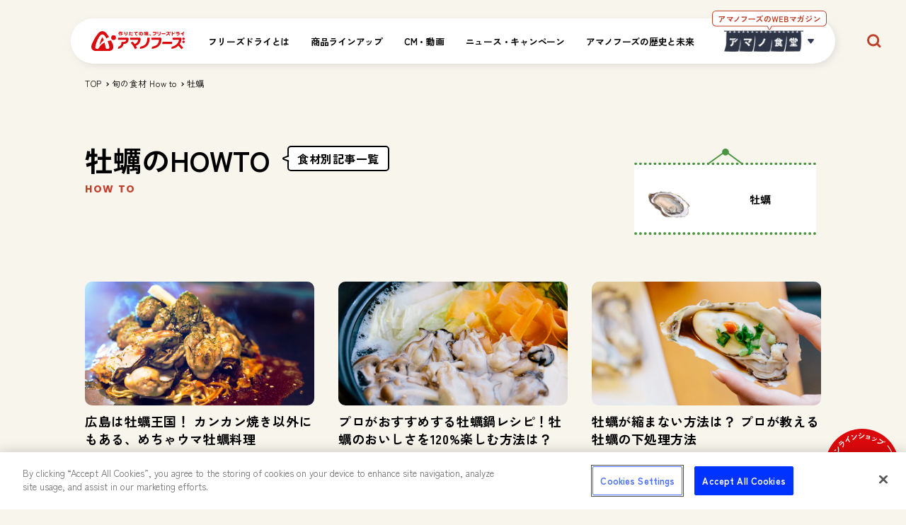

--- FILE ---
content_type: text/html; charset=UTF-8
request_url: https://www.amanofoods.jp/season/kaki/
body_size: 26273
content:
<!DOCTYPE html>
<html lang="ja">

<head>
  <meta charset="UTF-8">
  

<script>
  // cookie「_ga」の取得
  var _ga = document.cookie.split(';').filter(function(item) {
    return item.trim().indexOf('_ga=') == 0
  })[0];
  if ( !_ga ) {
    window.ga_first_visit = true;
  }
</script>
<title>牡蠣 | 旬の食材 How to | アマノフーズ公式ブランドサイト</title>
<meta name="description" content="アマノ食堂の「食材のHOWTO」の一覧ページです。さまざまな食材の保存方法や大量消費レシピなどをご紹介。">
<meta name="keywords" content="アマノ食堂,フリーズドライ,アマノフーズ,アマノ,おみそ汁,お味噌汁,みそ汁,味噌汁,スープ,amanofoods,即席,時短,旬の食材">

<link href="//fonts.googleapis.com/css?family=Kameron:400,700" rel="stylesheet" text="text/css">
<link href="//fonts.googleapis.com/css?family=Lato" rel="stylesheet" text="text/css">
<link href="//fonts.googleapis.com/css2?family=Oswald:wght@600&display=swap" rel="stylesheet">

<meta name="viewport", content="width=device-width,initial-scale=1.0">

<link rel="shortcut icon" href="https://www.amanofoods.jp/wp-content/themes/amanofoods/assets/images/meta/favicon.ico?timestamp=1752651249" sizes="any">

<!--css,javascript-->
<link href='https://fonts.googleapis.com/css?family=Allerta+Stencil' rel='stylesheet' type='text/css'>

<!--OG-->
  <meta property="og:type" content="article">
<meta property="og:url" content="https://www.amanofoods.jp">
<meta property="og:site_name" content="アマノフーズ公式ブランドサイト">
<meta property="og:title" content="牡蠣 | 旬の食材 How to | アマノフーズ公式ブランドサイト">
<meta property="og:locale" content="ja_JP">
<meta property="og:image" content="https://www.amanofoods.jp/wp-content/themes/amanofoods/assets/images/meta/ogimg.jpg">
<meta property="og:image:width" content="1200" />
<meta property="og:image:height" content="600" />
<meta name="thumbnail" content="https://www.amanofoods.jp/wp-content/themes/amanofoods/assets/images/meta/ogimg.jpg" />

<!-- TWITTER-->
<meta name="twitter:card" content="summary_large_image">
<meta name="twitter:site" content="@amano_shokudo">
<meta name="twitter:creator" content="@amano_shokudo">


<link rel="canonical" href="https://www.amanofoods.jp">
<!--IE--><!--[if lt IE 9]>
<script src="//html5shiv.googlecode.com/svn/trunk/html5.js"></script>
<![endif]-->

<!-- amanofoods.jp に対する OneTrust Cookie 同意通知の始点 -->
<script src="https://cdn-apac.onetrust.com/scripttemplates/otSDKStub.js"  type="text/javascript" charset="UTF-8" data-domain-script="c9281f68-ac71-461a-9e68-f3f0e818b7b9" ></script>
<script type="text/javascript">
function OptanonWrapper() { }
</script>
<!-- amanofoods.jp に対する OneTrust Cookie 同意通知の終点 -->

<!-- google fonts -->
<link rel="preconnect" href="https://fonts.googleapis.com">
<link rel="preconnect" href="https://fonts.gstatic.com" crossorigin>
<link href="https://fonts.googleapis.com/css2?family=Poppins:wght@600;700&family=Zen+Kaku+Gothic+New:wght@400;500;700&display=swap" rel="stylesheet">
<!-- google fonts -->


<!-- Yahoo Code for your Target List -->
<script type="text/javascript" language="javascript">
/* <![CDATA[ */
var yahoo_retargeting_id = 'UQ2Q428C4P';
var yahoo_retargeting_label = '';
var yahoo_retargeting_page_type = '';
var yahoo_retargeting_items = [{item_id: '', category_id: '', price: '', quantity: ''}];
/* ]]> */
</script>
<script type="text/plain" class="optanon-category-C0004" language="javascript" src="https://b92.yahoo.co.jp/js/s_retargeting.js"></script>


<!-- Google Tag Manager -->
<script>(function(w,d,s,l,i){w[l]=w[l]||[];w[l].push({'gtm.start':
new Date().getTime(),event:'gtm.js'});var f=d.getElementsByTagName(s)[0],
j=d.createElement(s),dl=l!='dataLayer'?'&l='+l:'';j.async=true;j.src=
'https://www.googletagmanager.com/gtm.js?id='+i+dl;f.parentNode.insertBefore(j,f);
})(window,document,'script','dataLayer','GTM-K83MXTH');</script>
<!-- End Google Tag Manager -->

<!-- Google Tag Manager -->
<script>(function(w,d,s,l,i){w[l]=w[l]||[];w[l].push({'gtm.start':
new Date().getTime(),event:'gtm.js'});var f=d.getElementsByTagName(s)[0],
j=d.createElement(s),dl=l!='dataLayer'?'&l='+l:'';j.async=true;j.src=
'https://www.googletagmanager.com/gtm.js?id='+i+dl;f.parentNode.insertBefore(j,f);
})(window,document,'script','dataLayer','GTM-TPQ9WT');</script>
<!-- End Google Tag Manager -->

<!-- TD tag -->
<script type="text/plain" class="optanon-category-C0003">
  !function(t,e){if(void 0===e[t]){e[t]=function(){e[t].clients.push(this),this._init=[Array.prototype.slice.call(arguments)]},e[t].clients=[];for(var r=function(t){return function(){return this["_"+t]=this["_"+t]||[],this["_"+t].push(Array.prototype.slice.call(arguments)),this}},s=["blockEvents","setSignedMode","fetchServerCookie","unblockEvents","setSignedMode","setAnonymousMode","resetUUID","addRecord","fetchGlobalID","fetchUserSegments","set","trackEvent","trackPageview","trackClicks","ready"],n=0;n<s.length;n++){var o=s[n];e[t].prototype[o]=r(o)}var c=document.createElement("script");c.type="text/javascript",c.async=!0,c.src=("https:"===document.location.protocol?"https:":"http:")+"//cdn.treasuredata.com/sdk/2.2/td.min.js";var i=document.getElementsByTagName("script")[0];i.parentNode.insertBefore(c,i)}}("Treasure",this);
</script>
<!-- End TD tag -->

<!-- AIXON tag -->
<script type="text/plain" class="optanon-category-C0003">
  !function(q,g,r,a,p,h,js) {
    if(q.appier||q.qg)return;
    js = q.qg = q.appier = function() {
      js.callmethod ? js.callmethod.call(js, arguments) : js.queue.push(arguments);
    };
    js.queue = [];
    p=g.createElement(r);p.async=!0;p.src=a;h=g.getElementsByTagName(r)[0];
    h.parentNode.insertBefore(p,h);
  } (window,document,'script','https://cdn.qgr.ph/qgraph.7d9eba01eba5df472a77.js');
</script>
<!-- AIXON TD tag -->


<!-- ========================= 構造化データ ============================== -->
<!-- パンくず -->
<script type="application/ld+json">
  {
    "@context": "http://schema.org",
    "@type": "BreadcrumbList",
    "itemListElement": [
      {
        "@type": "ListItem",
        "position": 1,
        "item": {
          "@id": "https://www.amanofoods.jp",
          "name": "アマノ食堂"
        }
      }

      				,{
					"@type": "ListItem",
					"position": 2,
					"item": {
						"@id": "https://www.amanofoods.jp/season/",
							"name": "旬の食材 How to"
						}
				}
				,{
          "@type": "ListItem",
          "position": 3,
          "item": {
            "@id": "https://www.amanofoods.jp/season/kaki/",
              "name": "牡蠣"
            }
        }

			    ]
  }
</script>
<!-- ========================= 構造化データ ============================== -->

<!-- Adobe Launch 本番用 -->
<script src="//assets.adobedtm.com/launch-ENb8e2b6ec4a6b4f89b0cc5ece4af7e06e.min.js" async></script>
<meta name="google-site-verification" content="PxUaGaxtraxxSb8Y5jrx2Thb0vUk1csrIzxrfrxHicc" /></head>

<body id="seasonPage">
  

<!doctype html>
<html lang="ja">
<head>
  

<script>
  // cookie「_ga」の取得
  var _ga = document.cookie.split(';').filter(function(item) {
    return item.trim().indexOf('_ga=') == 0
  })[0];
  if ( !_ga ) {
    window.ga_first_visit = true;
  }
</script>
<title>牡蠣 | 旬の食材 How to | アマノフーズ公式ブランドサイト</title>
<meta name="description" content="アマノ食堂の「食材のHOWTO」の一覧ページです。さまざまな食材の保存方法や大量消費レシピなどをご紹介。">
<meta name="keywords" content="アマノ食堂,フリーズドライ,アマノフーズ,アマノ,おみそ汁,お味噌汁,みそ汁,味噌汁,スープ,amanofoods,即席,時短,旬の食材">

<link href="//fonts.googleapis.com/css?family=Kameron:400,700" rel="stylesheet" text="text/css">
<link href="//fonts.googleapis.com/css?family=Lato" rel="stylesheet" text="text/css">
<link href="//fonts.googleapis.com/css2?family=Oswald:wght@600&display=swap" rel="stylesheet">

<meta name="viewport", content="width=device-width,initial-scale=1.0">

<link rel="shortcut icon" href="https://www.amanofoods.jp/wp-content/themes/amanofoods/assets/images/meta/favicon.ico?timestamp=1752651249" sizes="any">

<!--css,javascript-->
<link href='https://fonts.googleapis.com/css?family=Allerta+Stencil' rel='stylesheet' type='text/css'>

<!--OG-->
  <meta property="og:type" content="article">
<meta property="og:url" content="https://www.amanofoods.jp">
<meta property="og:site_name" content="アマノフーズ公式ブランドサイト">
<meta property="og:title" content="牡蠣 | 旬の食材 How to | アマノフーズ公式ブランドサイト">
<meta property="og:locale" content="ja_JP">
<meta property="og:image" content="https://www.amanofoods.jp/wp-content/themes/amanofoods/assets/images/meta/ogimg.jpg">
<meta property="og:image:width" content="1200" />
<meta property="og:image:height" content="600" />
<meta name="thumbnail" content="https://www.amanofoods.jp/wp-content/themes/amanofoods/assets/images/meta/ogimg.jpg" />

<!-- TWITTER-->
<meta name="twitter:card" content="summary_large_image">
<meta name="twitter:site" content="@amano_shokudo">
<meta name="twitter:creator" content="@amano_shokudo">


<link rel="canonical" href="https://www.amanofoods.jp">
<!--IE--><!--[if lt IE 9]>
<script src="//html5shiv.googlecode.com/svn/trunk/html5.js"></script>
<![endif]-->

<!-- amanofoods.jp に対する OneTrust Cookie 同意通知の始点 -->
<script src="https://cdn-apac.onetrust.com/scripttemplates/otSDKStub.js"  type="text/javascript" charset="UTF-8" data-domain-script="c9281f68-ac71-461a-9e68-f3f0e818b7b9" ></script>
<script type="text/javascript">
function OptanonWrapper() { }
</script>
<!-- amanofoods.jp に対する OneTrust Cookie 同意通知の終点 -->

<!-- google fonts -->
<link rel="preconnect" href="https://fonts.googleapis.com">
<link rel="preconnect" href="https://fonts.gstatic.com" crossorigin>
<link href="https://fonts.googleapis.com/css2?family=Poppins:wght@600;700&family=Zen+Kaku+Gothic+New:wght@400;500;700&display=swap" rel="stylesheet">
<!-- google fonts -->


<!-- Yahoo Code for your Target List -->
<script type="text/javascript" language="javascript">
/* <![CDATA[ */
var yahoo_retargeting_id = 'UQ2Q428C4P';
var yahoo_retargeting_label = '';
var yahoo_retargeting_page_type = '';
var yahoo_retargeting_items = [{item_id: '', category_id: '', price: '', quantity: ''}];
/* ]]> */
</script>
<script type="text/plain" class="optanon-category-C0004" language="javascript" src="https://b92.yahoo.co.jp/js/s_retargeting.js"></script>


<!-- Google Tag Manager -->
<script>(function(w,d,s,l,i){w[l]=w[l]||[];w[l].push({'gtm.start':
new Date().getTime(),event:'gtm.js'});var f=d.getElementsByTagName(s)[0],
j=d.createElement(s),dl=l!='dataLayer'?'&l='+l:'';j.async=true;j.src=
'https://www.googletagmanager.com/gtm.js?id='+i+dl;f.parentNode.insertBefore(j,f);
})(window,document,'script','dataLayer','GTM-K83MXTH');</script>
<!-- End Google Tag Manager -->

<!-- Google Tag Manager -->
<script>(function(w,d,s,l,i){w[l]=w[l]||[];w[l].push({'gtm.start':
new Date().getTime(),event:'gtm.js'});var f=d.getElementsByTagName(s)[0],
j=d.createElement(s),dl=l!='dataLayer'?'&l='+l:'';j.async=true;j.src=
'https://www.googletagmanager.com/gtm.js?id='+i+dl;f.parentNode.insertBefore(j,f);
})(window,document,'script','dataLayer','GTM-TPQ9WT');</script>
<!-- End Google Tag Manager -->

<!-- TD tag -->
<script type="text/plain" class="optanon-category-C0003">
  !function(t,e){if(void 0===e[t]){e[t]=function(){e[t].clients.push(this),this._init=[Array.prototype.slice.call(arguments)]},e[t].clients=[];for(var r=function(t){return function(){return this["_"+t]=this["_"+t]||[],this["_"+t].push(Array.prototype.slice.call(arguments)),this}},s=["blockEvents","setSignedMode","fetchServerCookie","unblockEvents","setSignedMode","setAnonymousMode","resetUUID","addRecord","fetchGlobalID","fetchUserSegments","set","trackEvent","trackPageview","trackClicks","ready"],n=0;n<s.length;n++){var o=s[n];e[t].prototype[o]=r(o)}var c=document.createElement("script");c.type="text/javascript",c.async=!0,c.src=("https:"===document.location.protocol?"https:":"http:")+"//cdn.treasuredata.com/sdk/2.2/td.min.js";var i=document.getElementsByTagName("script")[0];i.parentNode.insertBefore(c,i)}}("Treasure",this);
</script>
<!-- End TD tag -->

<!-- AIXON tag -->
<script type="text/plain" class="optanon-category-C0003">
  !function(q,g,r,a,p,h,js) {
    if(q.appier||q.qg)return;
    js = q.qg = q.appier = function() {
      js.callmethod ? js.callmethod.call(js, arguments) : js.queue.push(arguments);
    };
    js.queue = [];
    p=g.createElement(r);p.async=!0;p.src=a;h=g.getElementsByTagName(r)[0];
    h.parentNode.insertBefore(p,h);
  } (window,document,'script','https://cdn.qgr.ph/qgraph.7d9eba01eba5df472a77.js');
</script>
<!-- AIXON TD tag -->


<!-- ========================= 構造化データ ============================== -->
<!-- パンくず -->
<script type="application/ld+json">
  {
    "@context": "http://schema.org",
    "@type": "BreadcrumbList",
    "itemListElement": [
      {
        "@type": "ListItem",
        "position": 1,
        "item": {
          "@id": "https://www.amanofoods.jp",
          "name": "アマノ食堂"
        }
      }

      				,{
					"@type": "ListItem",
					"position": 2,
					"item": {
						"@id": "https://www.amanofoods.jp/season/",
							"name": "旬の食材 How to"
						}
				}
				,{
          "@type": "ListItem",
          "position": 3,
          "item": {
            "@id": "https://www.amanofoods.jp/season/kaki/",
              "name": "牡蠣"
            }
        }

			    ]
  }
</script>
<!-- ========================= 構造化データ ============================== -->

<!-- Adobe Launch 本番用 -->
<script src="//assets.adobedtm.com/launch-ENb8e2b6ec4a6b4f89b0cc5ece4af7e06e.min.js" async></script>
<meta name="google-site-verification" content="PxUaGaxtraxxSb8Y5jrx2Thb0vUk1csrIzxrfrxHicc" />  <meta name='robots' content='max-image-preview:large' />
<link rel='dns-prefetch' href='//www.amanofoods.jp' />
<link rel="alternate" type="application/rss+xml" title="アマノフーズ公式ブランドサイト &raquo; 牡蠣 食材 のフィード" href="https://www.amanofoods.jp/season/kaki/feed/" />
<script type="text/javascript">
window._wpemojiSettings = {"baseUrl":"https:\/\/s.w.org\/images\/core\/emoji\/14.0.0\/72x72\/","ext":".png","svgUrl":"https:\/\/s.w.org\/images\/core\/emoji\/14.0.0\/svg\/","svgExt":".svg","source":{"concatemoji":"https:\/\/www.amanofoods.jp\/wp-includes\/js\/wp-emoji-release.min.js?ver=6.2.3"}};
/*! This file is auto-generated */
!function(e,a,t){var n,r,o,i=a.createElement("canvas"),p=i.getContext&&i.getContext("2d");function s(e,t){p.clearRect(0,0,i.width,i.height),p.fillText(e,0,0);e=i.toDataURL();return p.clearRect(0,0,i.width,i.height),p.fillText(t,0,0),e===i.toDataURL()}function c(e){var t=a.createElement("script");t.src=e,t.defer=t.type="text/javascript",a.getElementsByTagName("head")[0].appendChild(t)}for(o=Array("flag","emoji"),t.supports={everything:!0,everythingExceptFlag:!0},r=0;r<o.length;r++)t.supports[o[r]]=function(e){if(p&&p.fillText)switch(p.textBaseline="top",p.font="600 32px Arial",e){case"flag":return s("\ud83c\udff3\ufe0f\u200d\u26a7\ufe0f","\ud83c\udff3\ufe0f\u200b\u26a7\ufe0f")?!1:!s("\ud83c\uddfa\ud83c\uddf3","\ud83c\uddfa\u200b\ud83c\uddf3")&&!s("\ud83c\udff4\udb40\udc67\udb40\udc62\udb40\udc65\udb40\udc6e\udb40\udc67\udb40\udc7f","\ud83c\udff4\u200b\udb40\udc67\u200b\udb40\udc62\u200b\udb40\udc65\u200b\udb40\udc6e\u200b\udb40\udc67\u200b\udb40\udc7f");case"emoji":return!s("\ud83e\udef1\ud83c\udffb\u200d\ud83e\udef2\ud83c\udfff","\ud83e\udef1\ud83c\udffb\u200b\ud83e\udef2\ud83c\udfff")}return!1}(o[r]),t.supports.everything=t.supports.everything&&t.supports[o[r]],"flag"!==o[r]&&(t.supports.everythingExceptFlag=t.supports.everythingExceptFlag&&t.supports[o[r]]);t.supports.everythingExceptFlag=t.supports.everythingExceptFlag&&!t.supports.flag,t.DOMReady=!1,t.readyCallback=function(){t.DOMReady=!0},t.supports.everything||(n=function(){t.readyCallback()},a.addEventListener?(a.addEventListener("DOMContentLoaded",n,!1),e.addEventListener("load",n,!1)):(e.attachEvent("onload",n),a.attachEvent("onreadystatechange",function(){"complete"===a.readyState&&t.readyCallback()})),(e=t.source||{}).concatemoji?c(e.concatemoji):e.wpemoji&&e.twemoji&&(c(e.twemoji),c(e.wpemoji)))}(window,document,window._wpemojiSettings);
</script>
<style type="text/css">
img.wp-smiley,
img.emoji {
	display: inline !important;
	border: none !important;
	box-shadow: none !important;
	height: 1em !important;
	width: 1em !important;
	margin: 0 0.07em !important;
	vertical-align: -0.1em !important;
	background: none !important;
	padding: 0 !important;
}
</style>
	<link rel='stylesheet' id='wp-block-library-css' href='https://www.amanofoods.jp/wp-includes/css/dist/block-library/style.min.css?ver=6.2.3' type='text/css' media='all' />
<link rel='stylesheet' id='classic-theme-styles-css' href='https://www.amanofoods.jp/wp-includes/css/classic-themes.min.css?ver=6.2.3' type='text/css' media='all' />
<style id='global-styles-inline-css' type='text/css'>
body{--wp--preset--color--black: #000000;--wp--preset--color--cyan-bluish-gray: #abb8c3;--wp--preset--color--white: #ffffff;--wp--preset--color--pale-pink: #f78da7;--wp--preset--color--vivid-red: #cf2e2e;--wp--preset--color--luminous-vivid-orange: #ff6900;--wp--preset--color--luminous-vivid-amber: #fcb900;--wp--preset--color--light-green-cyan: #7bdcb5;--wp--preset--color--vivid-green-cyan: #00d084;--wp--preset--color--pale-cyan-blue: #8ed1fc;--wp--preset--color--vivid-cyan-blue: #0693e3;--wp--preset--color--vivid-purple: #9b51e0;--wp--preset--gradient--vivid-cyan-blue-to-vivid-purple: linear-gradient(135deg,rgba(6,147,227,1) 0%,rgb(155,81,224) 100%);--wp--preset--gradient--light-green-cyan-to-vivid-green-cyan: linear-gradient(135deg,rgb(122,220,180) 0%,rgb(0,208,130) 100%);--wp--preset--gradient--luminous-vivid-amber-to-luminous-vivid-orange: linear-gradient(135deg,rgba(252,185,0,1) 0%,rgba(255,105,0,1) 100%);--wp--preset--gradient--luminous-vivid-orange-to-vivid-red: linear-gradient(135deg,rgba(255,105,0,1) 0%,rgb(207,46,46) 100%);--wp--preset--gradient--very-light-gray-to-cyan-bluish-gray: linear-gradient(135deg,rgb(238,238,238) 0%,rgb(169,184,195) 100%);--wp--preset--gradient--cool-to-warm-spectrum: linear-gradient(135deg,rgb(74,234,220) 0%,rgb(151,120,209) 20%,rgb(207,42,186) 40%,rgb(238,44,130) 60%,rgb(251,105,98) 80%,rgb(254,248,76) 100%);--wp--preset--gradient--blush-light-purple: linear-gradient(135deg,rgb(255,206,236) 0%,rgb(152,150,240) 100%);--wp--preset--gradient--blush-bordeaux: linear-gradient(135deg,rgb(254,205,165) 0%,rgb(254,45,45) 50%,rgb(107,0,62) 100%);--wp--preset--gradient--luminous-dusk: linear-gradient(135deg,rgb(255,203,112) 0%,rgb(199,81,192) 50%,rgb(65,88,208) 100%);--wp--preset--gradient--pale-ocean: linear-gradient(135deg,rgb(255,245,203) 0%,rgb(182,227,212) 50%,rgb(51,167,181) 100%);--wp--preset--gradient--electric-grass: linear-gradient(135deg,rgb(202,248,128) 0%,rgb(113,206,126) 100%);--wp--preset--gradient--midnight: linear-gradient(135deg,rgb(2,3,129) 0%,rgb(40,116,252) 100%);--wp--preset--duotone--dark-grayscale: url('#wp-duotone-dark-grayscale');--wp--preset--duotone--grayscale: url('#wp-duotone-grayscale');--wp--preset--duotone--purple-yellow: url('#wp-duotone-purple-yellow');--wp--preset--duotone--blue-red: url('#wp-duotone-blue-red');--wp--preset--duotone--midnight: url('#wp-duotone-midnight');--wp--preset--duotone--magenta-yellow: url('#wp-duotone-magenta-yellow');--wp--preset--duotone--purple-green: url('#wp-duotone-purple-green');--wp--preset--duotone--blue-orange: url('#wp-duotone-blue-orange');--wp--preset--font-size--small: 13px;--wp--preset--font-size--medium: 20px;--wp--preset--font-size--large: 36px;--wp--preset--font-size--x-large: 42px;--wp--preset--spacing--20: 0.44rem;--wp--preset--spacing--30: 0.67rem;--wp--preset--spacing--40: 1rem;--wp--preset--spacing--50: 1.5rem;--wp--preset--spacing--60: 2.25rem;--wp--preset--spacing--70: 3.38rem;--wp--preset--spacing--80: 5.06rem;--wp--preset--shadow--natural: 6px 6px 9px rgba(0, 0, 0, 0.2);--wp--preset--shadow--deep: 12px 12px 50px rgba(0, 0, 0, 0.4);--wp--preset--shadow--sharp: 6px 6px 0px rgba(0, 0, 0, 0.2);--wp--preset--shadow--outlined: 6px 6px 0px -3px rgba(255, 255, 255, 1), 6px 6px rgba(0, 0, 0, 1);--wp--preset--shadow--crisp: 6px 6px 0px rgba(0, 0, 0, 1);}:where(.is-layout-flex){gap: 0.5em;}body .is-layout-flow > .alignleft{float: left;margin-inline-start: 0;margin-inline-end: 2em;}body .is-layout-flow > .alignright{float: right;margin-inline-start: 2em;margin-inline-end: 0;}body .is-layout-flow > .aligncenter{margin-left: auto !important;margin-right: auto !important;}body .is-layout-constrained > .alignleft{float: left;margin-inline-start: 0;margin-inline-end: 2em;}body .is-layout-constrained > .alignright{float: right;margin-inline-start: 2em;margin-inline-end: 0;}body .is-layout-constrained > .aligncenter{margin-left: auto !important;margin-right: auto !important;}body .is-layout-constrained > :where(:not(.alignleft):not(.alignright):not(.alignfull)){max-width: var(--wp--style--global--content-size);margin-left: auto !important;margin-right: auto !important;}body .is-layout-constrained > .alignwide{max-width: var(--wp--style--global--wide-size);}body .is-layout-flex{display: flex;}body .is-layout-flex{flex-wrap: wrap;align-items: center;}body .is-layout-flex > *{margin: 0;}:where(.wp-block-columns.is-layout-flex){gap: 2em;}.has-black-color{color: var(--wp--preset--color--black) !important;}.has-cyan-bluish-gray-color{color: var(--wp--preset--color--cyan-bluish-gray) !important;}.has-white-color{color: var(--wp--preset--color--white) !important;}.has-pale-pink-color{color: var(--wp--preset--color--pale-pink) !important;}.has-vivid-red-color{color: var(--wp--preset--color--vivid-red) !important;}.has-luminous-vivid-orange-color{color: var(--wp--preset--color--luminous-vivid-orange) !important;}.has-luminous-vivid-amber-color{color: var(--wp--preset--color--luminous-vivid-amber) !important;}.has-light-green-cyan-color{color: var(--wp--preset--color--light-green-cyan) !important;}.has-vivid-green-cyan-color{color: var(--wp--preset--color--vivid-green-cyan) !important;}.has-pale-cyan-blue-color{color: var(--wp--preset--color--pale-cyan-blue) !important;}.has-vivid-cyan-blue-color{color: var(--wp--preset--color--vivid-cyan-blue) !important;}.has-vivid-purple-color{color: var(--wp--preset--color--vivid-purple) !important;}.has-black-background-color{background-color: var(--wp--preset--color--black) !important;}.has-cyan-bluish-gray-background-color{background-color: var(--wp--preset--color--cyan-bluish-gray) !important;}.has-white-background-color{background-color: var(--wp--preset--color--white) !important;}.has-pale-pink-background-color{background-color: var(--wp--preset--color--pale-pink) !important;}.has-vivid-red-background-color{background-color: var(--wp--preset--color--vivid-red) !important;}.has-luminous-vivid-orange-background-color{background-color: var(--wp--preset--color--luminous-vivid-orange) !important;}.has-luminous-vivid-amber-background-color{background-color: var(--wp--preset--color--luminous-vivid-amber) !important;}.has-light-green-cyan-background-color{background-color: var(--wp--preset--color--light-green-cyan) !important;}.has-vivid-green-cyan-background-color{background-color: var(--wp--preset--color--vivid-green-cyan) !important;}.has-pale-cyan-blue-background-color{background-color: var(--wp--preset--color--pale-cyan-blue) !important;}.has-vivid-cyan-blue-background-color{background-color: var(--wp--preset--color--vivid-cyan-blue) !important;}.has-vivid-purple-background-color{background-color: var(--wp--preset--color--vivid-purple) !important;}.has-black-border-color{border-color: var(--wp--preset--color--black) !important;}.has-cyan-bluish-gray-border-color{border-color: var(--wp--preset--color--cyan-bluish-gray) !important;}.has-white-border-color{border-color: var(--wp--preset--color--white) !important;}.has-pale-pink-border-color{border-color: var(--wp--preset--color--pale-pink) !important;}.has-vivid-red-border-color{border-color: var(--wp--preset--color--vivid-red) !important;}.has-luminous-vivid-orange-border-color{border-color: var(--wp--preset--color--luminous-vivid-orange) !important;}.has-luminous-vivid-amber-border-color{border-color: var(--wp--preset--color--luminous-vivid-amber) !important;}.has-light-green-cyan-border-color{border-color: var(--wp--preset--color--light-green-cyan) !important;}.has-vivid-green-cyan-border-color{border-color: var(--wp--preset--color--vivid-green-cyan) !important;}.has-pale-cyan-blue-border-color{border-color: var(--wp--preset--color--pale-cyan-blue) !important;}.has-vivid-cyan-blue-border-color{border-color: var(--wp--preset--color--vivid-cyan-blue) !important;}.has-vivid-purple-border-color{border-color: var(--wp--preset--color--vivid-purple) !important;}.has-vivid-cyan-blue-to-vivid-purple-gradient-background{background: var(--wp--preset--gradient--vivid-cyan-blue-to-vivid-purple) !important;}.has-light-green-cyan-to-vivid-green-cyan-gradient-background{background: var(--wp--preset--gradient--light-green-cyan-to-vivid-green-cyan) !important;}.has-luminous-vivid-amber-to-luminous-vivid-orange-gradient-background{background: var(--wp--preset--gradient--luminous-vivid-amber-to-luminous-vivid-orange) !important;}.has-luminous-vivid-orange-to-vivid-red-gradient-background{background: var(--wp--preset--gradient--luminous-vivid-orange-to-vivid-red) !important;}.has-very-light-gray-to-cyan-bluish-gray-gradient-background{background: var(--wp--preset--gradient--very-light-gray-to-cyan-bluish-gray) !important;}.has-cool-to-warm-spectrum-gradient-background{background: var(--wp--preset--gradient--cool-to-warm-spectrum) !important;}.has-blush-light-purple-gradient-background{background: var(--wp--preset--gradient--blush-light-purple) !important;}.has-blush-bordeaux-gradient-background{background: var(--wp--preset--gradient--blush-bordeaux) !important;}.has-luminous-dusk-gradient-background{background: var(--wp--preset--gradient--luminous-dusk) !important;}.has-pale-ocean-gradient-background{background: var(--wp--preset--gradient--pale-ocean) !important;}.has-electric-grass-gradient-background{background: var(--wp--preset--gradient--electric-grass) !important;}.has-midnight-gradient-background{background: var(--wp--preset--gradient--midnight) !important;}.has-small-font-size{font-size: var(--wp--preset--font-size--small) !important;}.has-medium-font-size{font-size: var(--wp--preset--font-size--medium) !important;}.has-large-font-size{font-size: var(--wp--preset--font-size--large) !important;}.has-x-large-font-size{font-size: var(--wp--preset--font-size--x-large) !important;}
.wp-block-navigation a:where(:not(.wp-element-button)){color: inherit;}
:where(.wp-block-columns.is-layout-flex){gap: 2em;}
.wp-block-pullquote{font-size: 1.5em;line-height: 1.6;}
</style>
<link rel='stylesheet' id='wordpress-popular-posts-css-css' href='https://www.amanofoods.jp/wp-content/plugins/wordpress-popular-posts/assets/css/wpp.css?ver=6.1.1' type='text/css' media='all' />
<link rel='stylesheet' id='lib_css-css' href='https://www.amanofoods.jp/wp-content/themes/amanofoods/assets/css/lib.css?timestamp=1754366840&#038;ver=6.2.3' type='text/css' media='all' />
<link rel='stylesheet' id='common_css-css' href='https://www.amanofoods.jp/wp-content/themes/amanofoods/assets/css/common.css?timestamp=1754366840&#038;ver=6.2.3' type='text/css' media='all' />
<link rel='stylesheet' id='template_css-css' href='https://www.amanofoods.jp/wp-content/themes/amanofoods/assets/css/archive-season.css?timestamp=1754366840&#038;ver=6.2.3' type='text/css' media='all' />
<script type='application/json' id='wpp-json'>
{"sampling_active":1,"sampling_rate":100,"ajax_url":"https:\/\/www.amanofoods.jp\/wp-json\/wordpress-popular-posts\/v1\/popular-posts","api_url":"https:\/\/www.amanofoods.jp\/wp-json\/wordpress-popular-posts","ID":0,"token":"ed3abe3c35","lang":0,"debug":0}
</script>
<script type='text/javascript' src='https://www.amanofoods.jp/wp-content/plugins/wordpress-popular-posts/assets/js/wpp.min.js?ver=6.1.1' id='wpp-js-js'></script>
<link rel="https://api.w.org/" href="https://www.amanofoods.jp/wp-json/" /><link rel="EditURI" type="application/rsd+xml" title="RSD" href="https://www.amanofoods.jp/xmlrpc.php?rsd" />
<link rel="wlwmanifest" type="application/wlwmanifest+xml" href="https://www.amanofoods.jp/wp-includes/wlwmanifest.xml" />
<meta name="generator" content="WordPress 6.2.3" />
            <style id="wpp-loading-animation-styles">@-webkit-keyframes bgslide{from{background-position-x:0}to{background-position-x:-200%}}@keyframes bgslide{from{background-position-x:0}to{background-position-x:-200%}}.wpp-widget-placeholder,.wpp-widget-block-placeholder{margin:0 auto;width:60px;height:3px;background:#dd3737;background:linear-gradient(90deg,#dd3737 0%,#571313 10%,#dd3737 100%);background-size:200% auto;border-radius:3px;-webkit-animation:bgslide 1s infinite linear;animation:bgslide 1s infinite linear}</style>
              </head>

<body class="archive tax-foodstaff term-kaki term-626">
  <!-- Google Tag Manager (noscript) -->
<!-- <noscript><iframe src="https://www.googletagmanager.com/ns.html?id=GTM-NK6RRTB"
height="0" width="0" style="display:none;visibility:hidden"></iframe></noscript> -->
<!-- End Google Tag Manager (noscript) -->

<!-- Google Tag Manager (noscript) -->
<noscript><iframe src="https://www.googletagmanager.com/ns.html?id=GTM-K83MXTH"
height="0" width="0" style="display:none;visibility:hidden"></iframe></noscript>
<!-- End Google Tag Manager (noscript) -->

<!-- Google Tag Manager (noscript) -->
<noscript><iframe src="https://www.googletagmanager.com/ns.html?id=GTM-TPQ9WT"
height="0" width="0" style="display:none;visibility:hidden"></iframe></noscript>
<!-- End Google Tag Manager (noscript) -->

<!-- Google TD Tag -->
<script type="text/plain" class="optanon-category-C0003">
  var td = new Treasure({
    host: 'in.treasuredata.com',
    writeKey: '10965/bd4b0dbbba85239dbcdcd46be291f99c9b786ab4',
    database: 'prd_r_amn',
    startInSignedMode: true,
    sscDomain: 'amanofoods.jp',
    sscServer: 'ssc.amanofoods.jp',
    useServerSideCookie: true
  });

  var createImage = function (url) {
    var el = document.createElement('img');
    el.src = 'https://' + url;
    el.width = 1; el.height = 1; el.style.display = 'none';
    document.body.appendChild(el);
  };

  td.ready(function () {
    if (td.inSignedMode()) {
      td.set('$global', 'td_global_id', 'td_global_id');
      td.useServerSideCookie = true;
      td.fetchServerCookie(onSscSuccess, onSscError);
    } else {
      td.useServerSideCookie = false;
      fireEvents();
    };
  });

  function onSscSuccess(result) {
      td.set('$global', { td_ssc_id: result });
      createImage('s.amazon-adsystem.com/dcm?pid=51dc4e6a-5689-4d4e-a721-7b5b995a650e&id=' + result);
      fireEvents();
  };

  function onSscError() {
      console && console.log('Server-side cookie doesn\'t seem to be functioning currently');
  };

  function fireEvents() {
      td.trackPageview('ags_t_access_log');
      td.fetchGlobalID(function (gid) {
        createImage('s.amazon-adsystem.com/dcm?pid=51dc4e6a-5689-4d4e-a721-7b5b995a650e&id=' + gid);
      })
      createImage('s.amazon-adsystem.com/dcm?pid=51dc4e6a-5689-4d4e-a721-7b5b995a650e&id=' + td.getCookie('_td'));
   };
</script>
<!-- End Google TD Tag -->  <svg display="none" version="1.1" xmlns="http://www.w3.org/2000/svg" xmlns:xlink="http://www.w3.org/1999/xlink">

  <!-- 外部リンク -->
  <symbol id="blank" viewBox="0 0 9.224 9.224">
    <path d="M13.673,8.62l-6.6,6.6L5.983,14.139l6.6-6.6H6.766V6h8.441v8.441H13.673Z" transform="translate(-5.983 -6)"/>
  </symbol>
  <!-- 外部リンク END -->

  <!-- オンラインカート -->
  <symbol id="cart" viewBox="0 0 18.219 18.219">
    <path d="M6.466,16.575A1.822,1.822,0,1,0,8.288,18.4,1.819,1.819,0,0,0,6.466,16.575ZM1,2V3.822H2.822L6.1,10.736l-1.23,2.232a1.761,1.761,0,0,0-.228.875,1.827,1.827,0,0,0,1.822,1.822H17.4V13.843H6.848a.226.226,0,0,1-.228-.228l.027-.109.82-1.485h6.787a1.813,1.813,0,0,0,1.594-.938L19.11,5.17a.89.89,0,0,0,.109-.437.914.914,0,0,0-.911-.911H4.835L3.979,2H1ZM15.575,16.575A1.822,1.822,0,1,0,17.4,18.4,1.819,1.819,0,0,0,15.575,16.575Z" transform="translate(-1 -2)"/>
  </symbol>
  <!-- オンラインカート END -->

  <!-- Twitter -->
  <!-- <symbol id="twitter" viewBox="0 0 27.762 23.798">
    <path d="M797.175,10094.7c10.476,0,16.205-9.173,16.205-17.175,0-.208,0-.455-.017-.668a11.86,11.86,0,0,0,2.845-3.12,13,13,0,0,1-3.269.958,6.2,6.2,0,0,0,2.5-3.328,9.79,9.79,0,0,1-3.615,1.454,5.433,5.433,0,0,0-4.159-1.918,5.926,5.926,0,0,0-5.7,6.1,7.889,7.889,0,0,0,.147,1.271,15.62,15.62,0,0,1-11.739-6.3,6.354,6.354,0,0,0-.77,3.116,6.163,6.163,0,0,0,2.534,4.953,6.126,6.126,0,0,1-2.577-.812v.144a6.113,6.113,0,0,0,4.566,5.944,5.3,5.3,0,0,1-1.5.073,2.7,2.7,0,0,1-1.068-.073,5.636,5.636,0,0,0,5.318,4.111,10.732,10.732,0,0,1-7.073,2.655,5.906,5.906,0,0,1-1.362-.143,14.946,14.946,0,0,0,8.734,2.762" transform="translate(-788.445 -10070.901)" fill-rule="evenodd"/>
  </symbol> -->
  <!-- Twitter END -->

  <!-- Twitter -->
  <symbol id="twitter" viewBox="0 0 1200 1227">
    <path class="st0" d="M714.2,519.3L1160.9,0H1055L667.1,450.9L357.3,0H0l468.5,681.8L0,1226.4h105.9l409.6-476.2l327.2,476.2H1200
    L714.2,519.3L714.2,519.3z M569.2,687.8l-47.5-67.9L144,79.7h162.6l304.8,436l47.5,67.9l396.2,566.7H892.5L569.2,687.8L569.2,687.8z
    "/>
  </symbol>
  <!-- Twitter END -->

  <!-- Twitter -->
  <!-- <symbol id="twitter" viewBox="0 0 27.762 23.798">
    <path d="M797.175,10094.7c10.476,0,16.205-9.173,16.205-17.175,0-.208,0-.455-.017-.668a11.86,11.86,0,0,0,2.845-3.12,13,13,0,0,1-3.269.958,6.2,6.2,0,0,0,2.5-3.328,9.79,9.79,0,0,1-3.615,1.454,5.433,5.433,0,0,0-4.159-1.918,5.926,5.926,0,0,0-5.7,6.1,7.889,7.889,0,0,0,.147,1.271,15.62,15.62,0,0,1-11.739-6.3,6.354,6.354,0,0,0-.77,3.116,6.163,6.163,0,0,0,2.534,4.953,6.126,6.126,0,0,1-2.577-.812v.144a6.113,6.113,0,0,0,4.566,5.944,5.3,5.3,0,0,1-1.5.073,2.7,2.7,0,0,1-1.068-.073,5.636,5.636,0,0,0,5.318,4.111,10.732,10.732,0,0,1-7.073,2.655,5.906,5.906,0,0,1-1.362-.143,14.946,14.946,0,0,0,8.734,2.762" transform="translate(-788.445 -10070.901)" fill-rule="evenodd"/>
  </symbol> -->
  <!-- Twitter END -->

  <!-- Instagram -->
  <symbol id="instagram" viewBox="0 0 25.058 25.058">
    <g transform="translate(0 0)">
      <path d="M343.715,631.89H333.309a7.335,7.335,0,0,0-7.326,7.326v10.405a7.335,7.335,0,0,0,7.326,7.326h10.405a7.335,7.335,0,0,0,7.326-7.326V639.216A7.334,7.334,0,0,0,343.715,631.89Zm4.991,17.732a5,5,0,0,1-4.991,4.99H333.309a5,5,0,0,1-4.99-4.99V639.216a5,5,0,0,1,4.99-4.99h10.405a5,5,0,0,1,4.991,4.99Z" transform="translate(-325.983 -631.89)"/>
      <path d="M361.637,640.161a1.562,1.562,0,1,0,1.561,1.562A1.562,1.562,0,0,0,361.637,640.161Z" transform="translate(-342.412 -635.876)"/>
      <path d="M344.142,643.571a6.477,6.477,0,1,0,6.477,6.477A6.485,6.485,0,0,0,344.142,643.571Zm0,10.618a4.141,4.141,0,1,1,4.141-4.141A4.145,4.145,0,0,1,344.142,654.189Z" transform="translate(-331.613 -637.519)"/>
    </g>
  </symbol>
  <!-- Instagram END -->

  <!-- Youtube -->
  <symbol id="youtube" viewBox="0 0 32.73 25.545">
    <path d="M26.75,3.261a206.9,206.9,0,0,0-20.77,0C.666,3.639.04,6.979,0,15.773c.04,8.778.66,12.133,5.98,12.511a206.483,206.483,0,0,0,20.77,0c5.315-.376,5.94-3.718,5.98-12.511C32.69,7,32.07,3.64,26.75,3.261ZM12.274,21.45V10.1l10.91,5.667Z" transform="translate(0 -3)"/>
  </symbol>
  <!-- Youtube END -->

  <!-- トップページ icon -->
  <symbol id="linkLogo_top" viewBox="0 0 23 23">
    <defs>
      <clipPath id="clip-path">
        <rect id="長方形_2876" data-name="長方形 2876" width="19.241" height="17.74" fill="#b95c5c"/>
      </clipPath>
    </defs>
    <g id="icon" transform="translate(11893 1972)">
      <rect id="長方形_2870" data-name="長方形 2870" width="23" height="23" transform="translate(-11893 -1972)" fill="none"/>
      <g id="グループ_141960" data-name="グループ 141960" transform="translate(-11891 -1969)" clip-path="url(#clip-path)">
        <path id="パス_3698" data-name="パス 3698" d="M19.166,10.082,9.823.088a.278.278,0,0,0-.406,0L.074,10.082a.278.278,0,0,0,.2.467H3.132v6.913a.278.278,0,0,0,.278.278H7.219a.278.278,0,0,0,.278-.278V12.589h4.246v4.873a.278.278,0,0,0,.278.278H15.83a.278.278,0,0,0,.278-.278V10.549h2.855a.278.278,0,0,0,.2-.467" transform="translate(0)" fill="#b95c5c"/>
      </g>
    </g>
  </symbol>
  <!-- トップページ icon END -->

  <!-- まごころ出前 icon -->
  <symbol id="linkLogo_demae" viewBox="0 0 30 30">
    <defs>
      <clipPath id="clip-path">
        <rect id="長方形_2880" data-name="長方形 2880" width="20.9" height="25.681" fill="#968e8e"/>
      </clipPath>
    </defs>
    <rect id="長方形_2871" data-name="長方形 2871" width="30" height="30" fill="none"/>
    <g id="グループ_141964" data-name="グループ 141964" transform="translate(4.545 2.98)" clip-path="url(#clip-path)">
      <path id="パス_3735" data-name="パス 3735" d="M25.848,24.161l-2.372,1.658c-.331.248-.6.18-.6-.151V6.111a1.538,1.538,0,0,1,.6-1.05L25.848,3.4c.332-.248.6-.18.6.151V23.111a1.538,1.538,0,0,1-.6,1.05" transform="translate(-5.549 -0.789)" fill="#968e8e"/>
      <path id="パス_3736" data-name="パス 3736" d="M16.248,6.5H.6a.6.6,0,0,0-.6.6V26.658a.6.6,0,0,0,.6.6H16.248a.6.6,0,0,0,.6-.6V7.1a.6.6,0,0,0-.6-.6m-.466,19.686H1.066V7.335h.757V25.429h13.2V7.335h.757Z" transform="translate(0 -1.577)" fill="#968e8e"/>
      <path id="パス_3737" data-name="パス 3737" d="M19.856,1.777h-.192L19.252,0h-.888L17.8.475H3.829L3.719,0H2.831l-.96.746L1.48,3.412l.045,0-.46.34c-.379.332-.417.6-.085.6H16.626a2.421,2.421,0,0,0,1.286-.6l1.859-1.376c.379-.332.417-.6.085-.6M16.435,3.412h-2.6l-.59-1.142A.244.244,0,0,0,13,2.026H5.954a.244.244,0,0,0-.244.244L5.12,3.412H3.641a.384.384,0,0,1-.384-.384v-1.8H16.9l-.14.118Z" transform="translate(-0.183 0)" fill="#968e8e"/>
    </g>
  </symbol>
  <!-- まごころ出前 icon END -->

  <!-- 暮らしとごはん icon -->
  <symbol id="linkLogo_lifeandfood" viewBox="0 0 30 30">
    <g id="icon" transform="translate(0 0.466)">
      <rect id="長方形_2872" data-name="長方形 2872" width="30" height="31" transform="translate(0 -0.466)" fill="none"/>
      <path id="パス_3611" data-name="パス 3611" d="M12.752,5.46s2.517.6,5.087-2.79c0,0,.219-.656-.821-.11a18.212,18.212,0,0,1-1.992,1.121A4.972,4.972,0,0,0,15.214.154s-.329-.437-.548.164c-.2.564-.23,2.413-1.179,3.093a16.366,16.366,0,0,0-.86-3.25c-.241-.313-.57,1.738-.779,3.3C10.833,2.819,10.814.9,10.6.318c-.219-.6-.548-.164-.548-.164a4.972,4.972,0,0,0,.187,3.529A18.285,18.285,0,0,1,8.252,2.561c-1.04-.547-.821.11-.821.11C10,6.062,12.518,5.46,12.518,5.46" transform="translate(2.393 3.929)" fill="#8c9a8f"/>
      <path id="パス_3612" data-name="パス 3612" d="M16.511,6.325a.792.792,0,0,0-.671.118,8.226,8.226,0,0,1-4.734,1.469A8.22,8.22,0,0,1,6.374,6.444a.8.8,0,0,0-.67-.117A7.893,7.893,0,0,0,0,13.968a8.055,8.055,0,0,0,1.889,5.19c1.82,2.6,5.366,4.213,9.267,4.213,4.286,0,8.088-1.93,9.7-4.921a8.04,8.04,0,0,0,1.355-4.483,7.894,7.894,0,0,0-5.7-7.643M5.209,11.2a1.117,1.117,0,1,1,1.117-1.117A1.117,1.117,0,0,1,5.209,11.2" transform="translate(3.922 2.63)" fill="#b95c5c"/>
    </g>
  </symbol>
  <!-- 暮らしとごはん icon END -->

  <!-- フリーズドライ活用 icon -->
  <symbol id="linkLogo_freezedrytips" viewBox="0 0 30 30">
    <defs>
      <clipPath id="clip-path">
        <rect id="長方形_2881" data-name="長方形 2881" width="24.81" height="21.36" fill="none"/>
      </clipPath>
    </defs>
    <g id="icon" transform="translate(0 -0.069)">
      <rect id="長方形_2873" data-name="長方形 2873" width="30" height="30" transform="translate(0 0.069)" fill="none"/>
      <g id="グループ_141965" data-name="グループ 141965" transform="translate(2.62 3.93)" clip-path="url(#clip-path)">
        <path id="パス_3738" data-name="パス 3738" d="M24.809,6.117C24.809,2.738,19.256,0,12.4,0S0,2.738,0,6.117a3.064,3.064,0,0,0,.055.536H0A11.919,11.919,0,0,0,8.433,17.885V20.5a.859.859,0,0,0,.858.858h6.227a.859.859,0,0,0,.858-.858V17.885A11.919,11.919,0,0,0,24.809,6.653h-.055a3.064,3.064,0,0,0,.055-.536M12.4,10.943c-6.03,0-10.919-2.161-10.919-4.826S6.374,1.291,12.4,1.291,23.323,3.451,23.323,6.117,18.435,10.943,12.4,10.943" transform="translate(0 0)" fill="#795725"/>
        <path id="パス_3739" data-name="パス 3739" d="M13.105,4.309c-5.721,0-9.516,1.936-9.516,3.216s3.8,3.217,9.516,3.217,9.516-1.937,9.516-3.217-3.8-3.216-9.516-3.216" transform="translate(-0.701 -0.842)" fill="#c79f68"/>
        <path id="パス_3740" data-name="パス 3740" d="M12.913,10.018l-2.809.131c-.246.011-.461-.074-.461-.184V8.38c0-.095.161-.175.373-.184l2.808-.135c.247-.012.463.074.463.184V9.834c0,.095-.162.175-.374.184" transform="translate(-1.883 -1.574)" fill="#fff"/>
        <path id="パス_3741" data-name="パス 3741" d="M20.436,8.757l-2.1.127C18.156,8.9,18,8.812,18,8.705V7.163c0-.093.12-.17.278-.179l2.1-.131c.184-.011.345.072.345.179V8.577c0,.093-.121.17-.279.179" transform="translate(-3.515 -1.338)" fill="#fff"/>
        <path id="パス_3742" data-name="パス 3742" d="M14.493,6.652l-1.667.078c-.146.006-.274-.044-.274-.109V5.68c0-.056.095-.1.221-.109l1.667-.08c.146-.007.274.043.274.109v.942c0,.056-.1.1-.222.109" transform="translate(-2.452 -1.072)" fill="#fff"/>
        <path id="パス_3743" data-name="パス 3743" d="M10.9,8.1a.945.945,0,0,1-.921.8c-.508.052-.92-.221-.92-.609a.945.945,0,0,1,.92-.8C10.491,7.443,10.9,7.715,10.9,8.1Z" transform="translate(-0.835 -1.687)" fill="none" stroke="#709645" stroke-miterlimit="10" stroke-width="0.5"/>
        <path id="パス_3744" data-name="パス 3744" d="M19.072,6.59c.361.175.6.531.529.8s-.417.338-.777.163-.6-.53-.529-.8S18.711,6.415,19.072,6.59Z" transform="translate(-3.571 -1.269)" fill="none" stroke="#709645" stroke-miterlimit="10" stroke-width="0.5"/>
        <path id="パス_3745" data-name="パス 3745" d="M16.245,8.693c.361.175.6.531.529.8s-.417.338-.777.163-.6-.53-.529-.8S15.884,8.518,16.245,8.693Z" transform="translate(-3.019 -1.679)" fill="none" stroke="#709645" stroke-miterlimit="10" stroke-width="0.5"/>
        <path id="パス_3746" data-name="パス 3746" d="M14.509,7.438a.813.813,0,0,1-.946-.131c-.153-.227.023-.536.392-.69a.812.812,0,0,1,.946.13C15.055,6.973,14.879,7.283,14.509,7.438Z" transform="translate(-2.638 -1.275)" fill="none" stroke="#709645" stroke-miterlimit="10" stroke-width="0.5"/>
      </g>
    </g>
  </symbol>
  <!-- フリーズドライ活用 icon END -->

  <!-- 常連さんの集い icon -->
  <symbol id="linkLogo_regular" viewBox="0 0 30 30">
    <defs>
      <clipPath id="clip-path">
        <rect id="長方形_2882" data-name="長方形 2882" width="29.671" height="14.774" fill="none"/>
      </clipPath>
    </defs>
    <g id="icon" transform="translate(0 0.397)">
      <rect id="長方形_2874" data-name="長方形 2874" width="30" height="31" transform="translate(0 -0.397)" fill="none"/>
      <g id="グループ_141966" data-name="グループ 141966" transform="translate(0 7.859)" clip-path="url(#clip-path)">
        <path id="パス_3747" data-name="パス 3747" d="M17.846,57.456A3.578,3.578,0,0,1,17.38,59.7c-.635.8.677,2.54,2.455,1.439" transform="translate(-15.923 -53.137)" fill="#182341"/>
        <path id="パス_3748" data-name="パス 3748" d="M100.3,57.456a3.578,3.578,0,0,0,.466,2.243c.635.8-.677,2.54-2.455,1.439" transform="translate(-90.917 -53.137)" fill="#182341"/>
        <path id="パス_3749" data-name="パス 3749" d="M31.537,4.554a4.033,4.033,0,0,1-3.86,4.185,4.011,4.011,0,0,1-3.854-3.947q-.006-.118-.006-.238A4.033,4.033,0,0,1,27.676.369a4.033,4.033,0,0,1,3.86,4.185" transform="translate(-22.026 -0.341)" fill="#182341"/>
        <path id="パス_3750" data-name="パス 3750" d="M38.242,17.8c0-.087,0-.138,0-.138h-.013c-.08-1-.511-2.952-2.665-3v0h-.089v0c-2.154.052-2.585,2-2.665,3H32.8s0,.05,0,.138a.729.729,0,0,0-.5.751.693.693,0,0,0,.593.762.468.468,0,0,0,.119-.015,2.939,2.939,0,0,0,.8,1.338V24.1h3.414V20.637a2.939,2.939,0,0,0,.8-1.338.468.468,0,0,0,.119.015.693.693,0,0,0,.593-.762.729.729,0,0,0-.5-.751" transform="translate(-29.867 -13.557)" fill="#f4d9ba"/>
        <path id="パス_3751" data-name="パス 3751" d="M30.968,2.047s-.113,1.721-.705,2.2-.649.113-.649.113-.48-2.624,1.1-3.3A3.019,3.019,0,0,1,34.608.438c2.455,1.27,1.439,4.092,1.439,4.092a4.985,4.985,0,0,0-2.088-1.411c-.931-.141-2.963-.085-2.991-1.072" transform="translate(-27.324 0)" fill="#182341"/>
        <path id="パス_3752" data-name="パス 3752" d="M282.635,17.8c0-.087,0-.138,0-.138h-.013c-.08-1-.511-2.952-2.665-3v0h-.089v0c-2.154.052-2.585,2-2.665,3h-.013s0,.05,0,.138a.729.729,0,0,0-.5.751.693.693,0,0,0,.593.762.468.468,0,0,0,.119-.015,2.939,2.939,0,0,0,.8,1.338V24.1h3.414V20.637a2.938,2.938,0,0,0,.8-1.338.469.469,0,0,0,.119.015.693.693,0,0,0,.593-.762.729.729,0,0,0-.5-.751" transform="translate(-255.89 -13.557)" fill="#f4d9ba"/>
        <path id="パス_3753" data-name="パス 3753" d="M275.361,2.047s-.113,1.721-.706,2.2-.649.113-.649.113-.48-2.624,1.1-3.3A3.019,3.019,0,0,1,279,.438c2.455,1.27,1.439,4.092,1.439,4.092a4.985,4.985,0,0,0-2.088-1.411c-.931-.141-2.963-.085-2.991-1.072" transform="translate(-253.348 0)" fill="#182341"/>
        <path id="パス_3754" data-name="パス 3754" d="M266.637,119.337h8.154c0-3.029-1.518-5.571-3.973-6.275a1.817,1.817,0,0,1-3.356,0,4.922,4.922,0,0,0-2.421,1.6,8.556,8.556,0,0,1,1.595,4.679" transform="translate(-245.12 -104.564)" fill="#61a38a"/>
        <path id="パス_3755" data-name="パス 3755" d="M213.361,74.349a3.185,3.185,0,0,0,0,2.032c.7,1.476,1.778,2.878,1.058,3.767s-2.963.8-2.963.8l-.72-1.9.169-3.428Z" transform="translate(-194.897 -68.76)" fill="#182341"/>
        <path id="パス_3756" data-name="パス 3756" d="M133.2,74.349a3.185,3.185,0,0,1,0,2.032c-.7,1.476-1.778,2.878-1.058,3.767s2.963.8,2.963.8l.72-1.9-.169-3.428Z" transform="translate(-121.985 -68.76)" fill="#182341"/>
        <path id="パス_3757" data-name="パス 3757" d="M153.734,4.554a3.873,3.873,0,1,1-7.721,0,3.873,3.873,0,1,1,7.721,0" transform="translate(-135.038 -0.341)" fill="#182341"/>
        <path id="パス_3758" data-name="パス 3758" d="M160.439,17.8c0-.087,0-.138,0-.138h-.013c-.08-1-.511-2.952-2.665-3v0h-.089v0c-2.154.052-2.585,2-2.665,3h-.013s0,.05,0,.138a.729.729,0,0,0-.5.751.693.693,0,0,0,.593.762.468.468,0,0,0,.119-.015,2.939,2.939,0,0,0,.8,1.338V24.1h3.414V20.637a2.94,2.94,0,0,0,.8-1.338.468.468,0,0,0,.119.015.693.693,0,0,0,.593-.762.729.729,0,0,0-.5-.751" transform="translate(-142.879 -13.557)" fill="#f4d9ba"/>
        <path id="パス_3759" data-name="パス 3759" d="M9.749,114.658a4.922,4.922,0,0,0-2.421-1.6,1.817,1.817,0,0,1-3.356,0c-2.455.7-3.973,3.246-3.973,6.275H8.154a8.556,8.556,0,0,1,1.595-4.679" transform="translate(0 -104.563)" fill="#61a38a"/>
        <path id="パス_3760" data-name="パス 3760" d="M161.756,7.5c-.22.422-.381-.116-.324.212-2.875-.793-3.711,3.4-3.711,3.4a5.625,5.625,0,0,0,4.031-1.9c.178.427.8,1.771,1.7,2.126l.705-.875s-2.06-3.612-2.4-2.963" transform="translate(-145.866 -6.867)" fill="#182341"/>
        <path id="パス_3761" data-name="パス 3761" d="M129.525,113.062a1.817,1.817,0,0,1-3.356,0c-2.455.7-3.973,3.246-3.973,6.275h11.3c0-3.029-1.518-5.571-3.973-6.275" transform="translate(-113.012 -104.564)" fill="#61a38a"/>
      </g>
    </g>
  </symbol>
  <!-- 常連さんの集い icon END -->

  <!-- アマノフーズ通信 icon -->
  <symbol id="linkLogo_info" viewBox="0 0 30 30">
    <defs>
      <clipPath id="clip-path">
        <rect id="長方形_2883" data-name="長方形 2883" width="23.029" height="16.529" fill="#d6a358"/>
      </clipPath>
    </defs>
    <g id="icon" transform="translate(0 -0.137)">
      <rect id="長方形_2875" data-name="長方形 2875" width="30" height="30" transform="translate(0 0.137)" fill="none"/>
      <g id="グループ_141967" data-name="グループ 141967" transform="translate(3.93 6.549)" clip-path="url(#clip-path)">
        <path id="パス_3762" data-name="パス 3762" d="M21.281,0H1.748A1.75,1.75,0,0,0,0,1.748V14.78a1.75,1.75,0,0,0,1.748,1.749H21.281a1.75,1.75,0,0,0,1.748-1.749V1.748A1.75,1.75,0,0,0,21.281,0m-1,5.295a.6.6,0,0,1-.307.348L11.847,9.631a.586.586,0,0,1-.258.061h-.007l-.056-.01-.028,0a.241.241,0,0,0-.049.009.6.6,0,0,1-.266-.062L3.059,5.643a.605.605,0,0,1,.268-1.148.6.6,0,0,1,.265.062L11.425,8.4l.09.044,7.922-3.891a.606.606,0,0,1,.839.739" transform="translate(0 0)" fill="#d6a358"/>
      </g>
    </g>
  </symbol>
  <!-- アマノフーズ通信 icon END -->

  <!-- 旬の食材 How to icon -->
  <symbol id="linkLogo_lifeandfood" viewBox="0 0 17.496 17.193">
    <g transform="translate(-1686.58 -227.349)">
      <path d="M15.983,47.75a1.216,1.216,0,0,1-.526.282l-.836.217.345.781a1.059,1.059,0,0,1-.081,1.01,1.232,1.232,0,0,1-1.031.535,1.291,1.291,0,0,1-.521-.109L11,49.443,8.667,50.466a1.286,1.286,0,0,1-.52.109,1.232,1.232,0,0,1-1.031-.535,1.059,1.059,0,0,1-.082-1.01l.345-.781-.836-.217a1.228,1.228,0,0,1-.526-.282,6.748,6.748,0,0,0-3.765,5.771c0,3.877,3.917,7.021,8.748,7.021s8.748-3.144,8.748-7.021a6.748,6.748,0,0,0-3.765-5.771" transform="translate(1684.328 184)"/>
      <path d="M15.2,46.777l-2.186-.438L13,45.461c0-.139-.215-.229-.4-.169l-1.084.355.089-1.983a.3.3,0,0,0-.3-.315h-.618a.3.3,0,0,0-.3.315l.089,1.983-1.084-.355c-.183-.06-.4.03-.4.169l-.015.878L6.8,46.777c-.256.051-.269.295-.02.36l1.891.489L7.88,49.4c-.074.169.2.31.416.214L11,48.433l2.7,1.185c.217.1.49-.045.416-.214l-.786-1.778,1.891-.489c.249-.065.236-.309-.02-.36" transform="translate(1684.328 184)"/>
    </g>
  </symbol>
  <!-- 旬の食材 How to icon END -->

  <!-- 料理家さんのレシピ icon -->
  <symbol id="linkLogo_recipe" viewBox="0 0 21.228 14.143">
    <g transform="translate(-1684.714 -271.709)">
      <path d="M18.515,90.515a1.334,1.334,0,0,0-1.334-1.334h-4.7a1.473,1.473,0,0,0-2.945,0h-4.7a1.334,1.334,0,0,0-1.334,1.334v.622H18.515Z" transform="translate(1684.328 184)"/>
      <path d="M.972,95.021l2.535,1.752v4.068a1.011,1.011,0,0,0,1.012,1.011H17.481a1.011,1.011,0,0,0,1.012-1.011V96.773l2.535-1.752a1.11,1.11,0,0,0,.58-.973l.006-1.542a.512.512,0,0,0-.753-.453l-2.368,1.265V92.205H3.507v1.113L1.138,92.053a.511.511,0,0,0-.752.453l0,1.542a1.113,1.113,0,0,0,.581.973" transform="translate(1684.328 184)"/>
    </g>
  </symbol>
  <!-- 料理家さんのレシピ icon END -->

  <!-- 読み物 icon -->
  <symbol id="linkLogo_column" viewBox="0 0 19.293 18.41">
    <g transform="translate(-1685.681 -311.289)">
      <path d="M20.306,133.415l-.749-.749a1.164,1.164,0,0,0-1.645,0l-.7.7,2.394,2.395.7-.7a1.165,1.165,0,0,0,0-1.646" transform="translate(1684.328 184)"/>
      <path d="M10.644,139.934v2.394h2.394l5.914-5.913-2.394-2.395Z" transform="translate(1684.328 184)"/>
      <path d="M9.517,143.455v-3.988l5.988-5.988v-6.19H1.353V145.7H15.505v-4.243l-2,2ZM4.3,131.8h6.763v1.127H4.3Zm0,4.133h6.763v1.127H4.3Zm4.133,5.26H4.3v-1.127H8.429Z" transform="translate(1684.328 184)"/>
    </g>
  </symbol>
  <!-- 読み物 icon END -->

  <!-- フリーズドライのある暮らし icon -->
  <symbol id="linkLogo_freezedry" viewBox="0 0 18.442 13.714">
    <path d="M19.116,169.209H2.884a1.1,1.1,0,0,0-1.105,1.1v11.5a1.105,1.105,0,0,0,1.105,1.105H19.116a1.1,1.1,0,0,0,1.105-1.105v-11.5a1.1,1.1,0,0,0-1.105-1.1m-14.3,11.563a.214.214,0,0,1-.214.214H2.933a.214.214,0,0,1-.215-.214v-1.107a.214.214,0,0,1,.215-.214H4.6a.214.214,0,0,1,.214.214Zm0-2.769a.214.214,0,0,1-.214.215H2.933A.215.215,0,0,1,2.718,178V176.9a.214.214,0,0,1,.215-.214H4.6a.214.214,0,0,1,.214.214Zm0-2.768a.214.214,0,0,1-.214.214H2.933a.214.214,0,0,1-.215-.214v-1.107a.214.214,0,0,1,.215-.214H4.6a.214.214,0,0,1,.214.214Zm0-2.769a.214.214,0,0,1-.214.214H2.933a.214.214,0,0,1-.215-.214v-1.107a.214.214,0,0,1,.215-.214H4.6a.214.214,0,0,1,.214.214Zm8.28,4.109-3.906,1.746a.407.407,0,0,1-.544-.423v-3.664a.406.406,0,0,1,.557-.418l3.9,1.918a.481.481,0,0,1-.012.841m5.939,4.2a.214.214,0,0,1-.214.214H17.151a.214.214,0,0,1-.214-.214v-1.107a.214.214,0,0,1,.214-.214h1.667a.214.214,0,0,1,.214.214Zm0-2.769a.214.214,0,0,1-.214.215H17.151a.214.214,0,0,1-.214-.215V176.9a.214.214,0,0,1,.214-.214h1.667a.214.214,0,0,1,.214.214Zm0-2.768a.214.214,0,0,1-.214.214H17.151a.214.214,0,0,1-.214-.214v-1.107a.214.214,0,0,1,.214-.214h1.667a.214.214,0,0,1,.214.214Zm0-2.769a.214.214,0,0,1-.214.214H17.151a.214.214,0,0,1-.214-.214v-1.107a.214.214,0,0,1,.214-.214h1.667a.214.214,0,0,1,.214.214Z" transform="translate(-1.779 -169.209)"/>
  </symbol>
  <!-- フリーズドライのある暮らし icon END -->

  <!-- 虫眼鏡icon -->
  <symbol id="search" viewBox="0 0 20.205 19.756">
    <g transform="translate(-1.482 -1.482)">
      <path d="M7.2-1.5A8.7,8.7,0,1,1-1.5,7.2,8.709,8.709,0,0,1,7.2-1.5Zm0,14.4A5.7,5.7,0,1,0,1.5,7.2,5.705,5.705,0,0,0,7.2,12.9Z" transform="translate(2.982 2.982)"/>
      <path d="M0,6.188a1.5,1.5,0,0,1-1.5-1.5V0A1.5,1.5,0,0,1,0-1.5,1.5,1.5,0,0,1,1.5,0V4.688A1.5,1.5,0,0,1,0,6.188Z" transform="translate(16.251 15.802) rotate(-45)"/>
    </g>
  </symbol>
  <!-- 虫眼鏡icon END -->

  <!-- 詳細記事下向き矢印 -->
  <symbol id="single_arrow" viewBox="0 0 11.314 7.071">
    <rect width="8" height="2" rx="1" transform="translate(1.414) rotate(45)"/>
    <rect width="8" height="2" rx="1" transform="translate(11.314 1.414) rotate(135)"/>
  </symbol>
  <!-- 詳細記事下向き矢印 END -->

  <!-- もっと見るボタン矢印 -->
  <symbol id="more_arrow" viewBox="0 0 16.242 14.142">
    <g transform="translate(144.978 987.364) rotate(180)">
      <rect width="10" height="2" rx="1" transform="translate(130.151 978.878) rotate(45)"/>
      <rect width="10" height="2" rx="1" transform="translate(137.222 974.636) rotate(135)"/>
      <rect width="14" height="2" rx="1" transform="translate(144.978 981.221) rotate(-180)"/>
    </g>
  </symbol>
  <!-- もっと見るボタン矢印 END -->

  <!-- カートicon -->
  <symbol id="cart" viewBox="0 0 30.087 30.087">
    <path d="M10.026,26.069a3.009,3.009,0,1,0,3.009,3.009A3,3,0,0,0,10.026,26.069ZM1,2V5.009H4.009L9.424,16.427,7.393,20.112a2.909,2.909,0,0,0-.376,1.444,3.018,3.018,0,0,0,3.009,3.009H28.078V21.556H10.658a.372.372,0,0,1-.376-.376L10.327,21l1.354-2.452H22.888A2.994,2.994,0,0,0,25.521,17l5.385-9.763a1.47,1.47,0,0,0,.181-.722,1.509,1.509,0,0,0-1.5-1.5H7.333L5.919,2H1ZM25.069,26.069a3.009,3.009,0,1,0,3.009,3.009A3,3,0,0,0,25.069,26.069Z" transform="translate(-1 -2)"/>
  </symbol>
  <!-- カートicon END -->

  <!-- フリーズドライ -->
  <symbol id="freezedry_bg" viewBox="0 0 135.455 161.937">
    <g transform="translate(1 1)">
      <path d="M123.414,35.791l9.983-20.6a.579.579,0,0,0,.058-.252V0h-.134L130.39,1.613a1.666,1.666,0,0,1-1.584,0l-2.538-1.4a.8.8,0,0,0-.76,0l-2.537,1.4a1.667,1.667,0,0,1-1.585,0l-2.537-1.4a.8.8,0,0,0-.76,0l-2.538,1.4a1.666,1.666,0,0,1-1.584,0L111.43.216a.8.8,0,0,0-.76,0l-2.537,1.4a1.667,1.667,0,0,1-1.585,0l-2.537-1.4a.8.8,0,0,0-.76,0l-2.538,1.4a1.666,1.666,0,0,1-1.584,0L96.592.216a.8.8,0,0,0-.76,0l-2.537,1.4a1.667,1.667,0,0,1-1.585,0L89.172.216a.8.8,0,0,0-.759,0l-2.538,1.4a1.667,1.667,0,0,1-1.585,0L81.753.216a.8.8,0,0,0-.76,0l-2.537,1.4a1.667,1.667,0,0,1-1.585,0L74.334.216a.8.8,0,0,0-.76,0l-2.537,1.4a1.667,1.667,0,0,1-1.585,0L66.915.216a.8.8,0,0,0-.76,0l-2.537,1.4a1.667,1.667,0,0,1-1.585,0L59.5.216a.8.8,0,0,0-.759,0L56.2,1.613a1.667,1.667,0,0,1-1.585,0L52.077.216a.8.8,0,0,0-.76,0l-2.538,1.4a1.666,1.666,0,0,1-1.584,0L44.658.216a.8.8,0,0,0-.76,0l-2.537,1.4a1.667,1.667,0,0,1-1.585,0L37.239.216a.8.8,0,0,0-.76,0l-2.538,1.4a1.666,1.666,0,0,1-1.584,0L29.819.216a.8.8,0,0,0-.76,0l-2.537,1.4a1.667,1.667,0,0,1-1.585,0L22.4.216a.8.8,0,0,0-.76,0L19.1,1.613a1.666,1.666,0,0,1-1.584,0L14.981.216a.8.8,0,0,0-.76,0l-2.537,1.4a1.667,1.667,0,0,1-1.585,0L7.562.216a.8.8,0,0,0-.759,0l-2.538,1.4a1.667,1.667,0,0,1-1.585,0L1.1.744A.728.728,0,0,0,0,1.292V14.327a.585.585,0,0,0,.059.255L10.107,35.036,10.1,123.894a.585.585,0,0,1-.058.252l-9.983,20.6a.585.585,0,0,0-.058.252v14.943H.134l2.931-1.613a1.667,1.667,0,0,1,1.585,0l2.538,1.4a.8.8,0,0,0,.759,0l2.538-1.4a1.667,1.667,0,0,1,1.585,0l2.537,1.4a.8.8,0,0,0,.76,0l2.537-1.4a1.667,1.667,0,0,1,1.585,0l2.538,1.4a.8.8,0,0,0,.759,0l2.538-1.4a1.667,1.667,0,0,1,1.585,0l2.537,1.4a.8.8,0,0,0,.76,0l2.537-1.4a1.667,1.667,0,0,1,1.585,0l2.538,1.4a.8.8,0,0,0,.759,0l2.538-1.4a1.667,1.667,0,0,1,1.585,0l2.537,1.4a.8.8,0,0,0,.76,0l2.538-1.4a1.666,1.666,0,0,1,1.584,0l2.538,1.4a.8.8,0,0,0,.76,0l2.537-1.4a1.667,1.667,0,0,1,1.585,0l2.537,1.4a.8.8,0,0,0,.76,0l2.538-1.4a1.666,1.666,0,0,1,1.584,0l2.538,1.4a.8.8,0,0,0,.76,0l2.537-1.4a1.667,1.667,0,0,1,1.585,0l2.537,1.4a.8.8,0,0,0,.76,0l2.538-1.4a1.666,1.666,0,0,1,1.584,0l2.538,1.4a.8.8,0,0,0,.76,0l2.537-1.4a1.667,1.667,0,0,1,1.585,0l2.537,1.4a.8.8,0,0,0,.76,0l2.538-1.4a1.667,1.667,0,0,1,1.585,0l2.537,1.4a.8.8,0,0,0,.759,0l2.537-1.4a1.667,1.667,0,0,1,1.585,0l2.538,1.4a.8.8,0,0,0,.759,0l2.538-1.4a1.667,1.667,0,0,1,1.585,0l2.537,1.4a.8.8,0,0,0,.76,0l2.537-1.4a1.667,1.667,0,0,1,1.585,0l2.538,1.4a.8.8,0,0,0,.759,0l2.538-1.4a1.667,1.667,0,0,1,1.585,0l2.537,1.4a.8.8,0,0,0,.76,0l2.537-1.4a1.667,1.667,0,0,1,1.585,0l1.578.869a.728.728,0,0,0,1.1-.548V145.61a.579.579,0,0,0-.059-.255L123.348,124.9l.008-88.858a.585.585,0,0,1,.058-.252" transform="translate(0)" stroke="#be412b" stroke-width="2"/>
    </g>
  </symbol>
  <!-- フリーズドライ END -->

  <!-- 四角形四つ -->
  <symbol id="squares4" viewBox="0 0 12 12">
    <g transform="translate(-671 -2616)">
      <rect width="5" height="5" transform="translate(671 2616)"/>
      <rect width="5" height="5" transform="translate(671 2623)"/>
      <rect width="5" height="5" transform="translate(678 2616)"/>
      <rect width="5" height="5" transform="translate(678 2623)"/>
    </g>
  </symbol>
  <!-- 四角形四つ END -->

  <!-- キャンペーンヒント -->
  <symbol id="campaign_hint" viewBox="0 0 90.318 91.646">
    <g transform="translate(1.5 0)">
      <g transform="translate(0 0)">
        <path d="M40.642,3.8a40.6,40.6,0,0,0-27.12,70.849L9.438,83.4a1.186,1.186,0,0,0,1.5,1.609l11.322-4.354A40.629,40.629,0,1,0,40.642,3.8" transform="translate(0 5.052)"/>
        <path d="M10.505,86.595A2.689,2.689,0,0,1,8.079,82.77l3.62-7.758a42.762,42.762,0,0,1-4.99-5.638,42.25,42.25,0,0,1-4.417-7.487,42.137,42.137,0,0,1-.479-33.845A42.237,42.237,0,1,1,22.183,82.3L11.478,86.412A2.7,2.7,0,0,1,10.505,86.595Zm11.841-7.576.6.3A39.4,39.4,0,0,0,31.4,82.469a39.127,39.127,0,0,0,36.922-65.7A39.13,39.13,0,0,0,1.5,44.445,38.614,38.614,0,0,0,5.019,60.637a39.242,39.242,0,0,0,4.1,6.954,39.763,39.763,0,0,0,5.4,5.945l.827.743-4.225,9.054Z" transform="translate(0 5.052)" fill="#be412b"/>
        <path d="M37.986,2.75l2.628,2.533a.888.888,0,0,1-.121,1.374l-7.727,5.2a.887.887,0,0,1-1.234-1.225l5.1-7.729a.888.888,0,0,1,1.355-.149" transform="translate(41.675 3.325)" fill="#be412b"/>
        <path d="M43.422,7.68l1.006,3.508a.887.887,0,0,1-.792,1.129l-9.291.626a.887.887,0,0,1-.456-1.679L42.174,7.13a.887.887,0,0,1,1.248.549" transform="translate(44.355 9.347)" fill="#be412b"/>
        <path d="M33.323.9,29.78.026a.888.888,0,0,0-1.1.833L28.4,10.167a.886.886,0,0,0,1.693.393l3.823-8.432A.885.885,0,0,0,33.323.9" transform="translate(37.719 0.001)" fill="#be412b"/>
      </g>
    </g>
  </symbol>
  <!-- キャンペーンヒント END -->




  <!-- *----  ▼ ここからSNS  ----* -->

  <!-- Facebook アイコン  -->
  <symbol id="facebook" viewBox="0 0 8.3 18.8">
    <path d="M1.8,3.6v2.6H0v3.2h1.8v9.4h3.7V9.4H8c0,0,0.2-1.5,0.3-3.2H5.5V4.1c0-0.3,0.4-0.8,0.8-0.8h2V0H5.6C1.7,0,1.8,3.2,1.8,3.6z"	/>
  </symbol>
  <!-- Facebook アイコン END  -->

  <!-- Facebook アイコン  -->
  <symbol id="facebook_mask" viewBox="0 0 300 300">
    <path d="M283.000,-0.000 C283.000,-0.000 17.000,-0.000 17.000,-0.000 C7.853,-0.000 -0.000,7.854 -0.000,17.000 C-0.000,17.000 -0.000,283.000 -0.000,283.000 C-0.000,292.144 7.853,300.000 17.000,300.000 C17.000,300.000 161.000,300.000 161.000,300.000 C161.000,300.000 161.000,183.000 161.000,183.000 C161.000,183.000 121.000,183.000 121.000,183.000 C121.000,183.000 121.000,139.000 121.000,139.000 C121.000,139.000 161.000,139.000 161.000,139.000 C161.000,139.000 161.000,105.000 161.000,105.000 C161.000,66.251 183.432,45.000 218.000,45.000 C234.558,45.000 249.852,46.449 254.000,47.000 C254.000,47.000 254.000,88.000 254.000,88.000 C254.000,88.000 229.000,88.000 229.000,88.000 C210.201,88.000 207.000,96.891 207.000,110.000 C207.000,110.000 207.000,139.000 207.000,139.000 C207.000,139.000 252.000,139.000 252.000,139.000 C252.000,139.000 246.000,183.000 246.000,183.000 C246.000,183.000 207.000,183.000 207.000,183.000 C207.000,183.000 207.000,300.000 207.000,300.000 C207.000,300.000 283.000,300.000 283.000,300.000 C292.144,300.000 300.000,292.144 300.000,283.000 C300.000,283.000 300.000,17.000 300.000,17.000 C300.000,7.854 292.144,-0.000 283.000,-0.000 Z"/>
  </symbol>
  <!-- Facebook アイコン END  -->

  <!-- Google + アイコン  -->
  <symbol id="g_plus" viewBox="0 0 43.7 26">
    <path d="M0,12.4c-0.4,5.5,3.4,10.9,8.8,12.8c5.4,2,12.3,0.6,15.8-3.9c2.3-2.9,2.8-6.6,2.5-10.1    c-4.4,0-8.8,0-13.3,0c0,1.5,0,3,0,4.4c2.6,0.1,5.3,0,7.9,0.1c-1.2,5.5-9.1,7.3-13.4,3.7C4.9,16.7,4.3,11.6,7,8.1    c0.5-0.7,1.1-1.3,1.8-1.7C12,4,16.5,4.6,19.6,6.6c1.2-1.1,2.4-2.2,3.5-3.4C20.5,1.1,17.2,0,13.9,0C6.7-0.2,0.2,5.7,0,12.4z     M35.7,7.4c0,1.2,0,2.5,0,3.7c-1.3,0-2.6,0-4,0v3.7c1.3,0,2.6,0,4,0c0,1.2,0,2.5,0,3.7h3.9c0-1.2,0-2.5,0-3.7c1.3,0,2.6,0,4,0v-3.7  c-1.3,0-2.6,0-4,0c0-1.2,0-2.5,0-3.7H35.7z"/>
  </symbol>
  <!-- Google + アイコン END  -->

  <!-- hatebu アイコン  -->
  <symbol id="hatebu" viewBox="0 0 349.8 295.6">
    <path d="M275.9,0h69v197h-69V0z"/>
    <path d="M212,158.3c-11.6-13.1-27.9-20.4-48.7-21.9c18.5-5,31.9-12.5,40.5-22.3c8.4-9.8,12.7-23,12.7-39.5		c0-13.2-2.9-24.8-8.4-34.9c-5.8-10-13.9-18-24.7-24c-9.5-5.1-20.7-8.9-33.8-11c-13.2-2.1-36.1-3.2-69.2-3.2H0v292.9h82.8		c33.3,0,57.2-1.1,71.9-3.4c14.6-2.3,27-6.2,36.9-11.5c12.3-6.5,21.7-15.8,28.2-27.6c6.6-11.9,9.9-25.6,9.9-41.4		C229.6,188.7,223.7,171.2,212,158.3z M74.1,66.3h17.2c19.8,0,33.1,2.3,39.9,6.7c6.8,4.4,10.2,12.1,10.2,23.2		c0,10.6-3.7,18-10.9,22.4c-7.4,4.3-20.8,6.5-40.5,6.5H74L74.1,66.3L74.1,66.3z M142.2,234.2c-7.8,4.8-21.2,7.1-40,7.1h-28v-64h29.1		c19.4,0,32.7,2.5,39.8,7.3c7.2,4.8,10.8,13.5,10.8,25.8C153.9,221.6,150,229.5,142.2,234.2z"/>
    <path d="M310.4,216.8c-21.8,0-39.4,17.6-39.4,39.4s17.6,39.4,39.4,39.4c21.7,0,39.4-17.6,39.4-39.4S332.1,216.8,310.4,216.8z"/>
  </symbol>
  <!-- hatebu アイコン END  -->

  <!-- Instagram アイコン -->
  <symbol id="instagram" viewBox="0 0 236 236">
    <path d="m167 236h-98c-38 0-69-31-69-69v-98c0-38 31-69 69-69h98c38 0 69 31 69 69v98c0 38-31 69-69 69zm-98-214c-25.9 0-47 21.1-47 47v98c0 25.9 21.1 47 47 47h98c25.9 0 47-21.1 47-47v-98c0-25.9-21.1-47-47-47h-98z"/>
    <circle cy="55.1" cx="181.1" r="14.7" />
    <path d="m118 179c-33.6 0-61-27.4-61-61s27.4-61 61-61 61 27.4 61 61-27.4 61-61 61zm0-100c-21.5 0-39 17.5-39 39s17.5 39 39 39 39-17.5 39-39-17.5-39-39-39z"/>
  </symbol>
  <!-- Instagram アイコン END  -->

  <!-- LINE default ver アイコン  -->
  <symbol id="line" viewBox="0 0 315 300">
    <path d="M280.344,206.351 C280.344,206.351 280.354,206.351 280.354,206.351 C247.419,244.375 173.764,290.686 157.006,297.764 C140.251,304.844 142.724,293.258 143.409,289.286 C143.809,286.909 145.648,275.795 145.648,275.795 C146.179,271.773 146.725,265.543 145.139,261.573 C143.374,257.197 136.418,254.902 131.307,253.804 C55.860,243.805 0.004,190.897 0.004,127.748 C0.004,57.307 70.443,-0.006 157.006,-0.006 C243.579,-0.006 314.004,57.307 314.004,127.748 C314.004,155.946 303.108,181.342 280.344,206.351 ZM95.547,153.146 C95.547,153.146 72.581,153.146 72.581,153.146 C72.581,153.146 72.581,98.841 72.581,98.841 C72.581,94.296 68.894,90.583 64.352,90.583 C59.819,90.583 56.127,94.296 56.127,98.841 C56.127,98.841 56.127,161.398 56.127,161.398 C56.127,165.960 59.819,169.660 64.352,169.660 C64.352,169.660 95.547,169.660 95.547,169.660 C100.092,169.660 103.777,165.960 103.777,161.398 C103.777,156.851 100.092,153.146 95.547,153.146 ZM127.810,98.841 C127.810,94.296 124.120,90.583 119.583,90.583 C115.046,90.583 111.356,94.296 111.356,98.841 C111.356,98.841 111.356,161.398 111.356,161.398 C111.356,165.960 115.046,169.660 119.583,169.660 C124.120,169.660 127.810,165.960 127.810,161.398 C127.810,161.398 127.810,98.841 127.810,98.841 ZM202.908,98.841 C202.908,94.296 199.219,90.583 194.676,90.583 C190.137,90.583 186.442,94.296 186.442,98.841 C186.442,98.841 186.442,137.559 186.442,137.559 C186.442,137.559 154.466,93.894 154.466,93.894 C152.926,91.818 150.460,90.583 147.892,90.583 C147.007,90.583 146.127,90.730 145.282,91.010 C141.916,92.142 139.650,95.287 139.650,98.841 C139.650,98.841 139.650,161.398 139.650,161.398 C139.650,165.960 143.345,169.660 147.885,169.660 C152.427,169.660 156.114,165.960 156.114,161.398 C156.114,161.398 156.114,122.705 156.114,122.705 C156.114,122.705 188.090,166.354 188.090,166.354 C189.637,168.431 192.094,169.660 194.667,169.660 C195.546,169.660 196.434,169.521 197.279,169.236 C200.650,168.114 202.908,164.966 202.908,161.398 C202.908,161.398 202.908,98.841 202.908,98.841 ZM253.385,138.381 C257.927,138.381 261.617,134.674 261.617,130.129 C261.617,125.569 257.927,121.872 253.385,121.872 C253.385,121.872 230.426,121.872 230.426,121.872 C230.426,121.872 230.426,107.103 230.426,107.103 C230.426,107.103 253.385,107.103 253.385,107.103 C257.927,107.103 261.617,103.398 261.617,98.841 C261.617,94.296 257.927,90.583 253.385,90.583 C253.385,90.583 222.187,90.583 222.187,90.583 C217.650,90.583 213.955,94.296 213.955,98.841 C213.955,98.850 213.955,98.858 213.955,98.878 C213.955,98.878 213.955,130.109 213.955,130.109 C213.955,130.114 213.955,130.129 213.955,130.129 C213.955,130.139 213.955,130.139 213.955,130.149 C213.955,130.149 213.955,161.398 213.955,161.398 C213.955,165.960 217.655,169.660 222.187,169.660 C222.187,169.660 253.385,169.660 253.385,169.660 C257.915,169.660 261.617,165.960 261.617,161.398 C261.617,156.851 257.915,153.146 253.385,153.146 C253.385,153.146 230.426,153.146 230.426,153.146 C230.426,153.146 230.426,138.381 230.426,138.381 C230.426,138.381 253.385,138.381 253.385,138.381 Z"/>
  </symbol>
  <!-- LINE default ver アイコン END  -->

  <!-- LINE mask ver アイコン  -->
  <symbol id="line_mask" viewBox="0 0 120 120">
    <g>
      <path d="M94,0H26C11.6,0,0,11.6,0,26v68c0,14.4,11.6,26,26,26h68c14.4,0,26-11.6,26-26V26C120,11.6,108.4,0,94,0z M94,76.6				C84.9,87.2,64.4,100,59.7,102c-4.7,1.9-4-1.3-3.8-2.4c0.1-0.6,0.6-3.7,0.6-3.7c0.2-1.2,0.3-2.9-0.1-4C56,90.6,54,90,52.6,89.7				c-21-2.8-36.5-17.5-36.5-35c0-19.6,19.6-35.5,43.7-35.5c24.1,0,43.7,15.9,43.7,35.5C103.5,62.5,100.5,69.6,94,76.6z"/>
    </g>
    <g>
      <path d="M50.9,45.3h-3.1c-0.5,0-0.9,0.4-0.9,0.8v19c0,0.5,0.4,0.8,0.9,0.8h3.1c0.5,0,0.9-0.4,0.9-0.8v-19				C51.8,45.7,51.4,45.3,50.9,45.3"/>
      <path d="M72,45.3h-3c-0.5,0-0.9,0.4-0.9,0.8v11.3l-8.7-11.8c0,0,0-0.1-0.1-0.1l0,0c0,0,0,0-0.1-0.1l0,0l0,0l0,0l0,0l0,0l0,0l0,0				l0,0l0,0c0,0,0,0-0.1,0l0,0l0,0l0,0l0,0l0,0l0,0H56c-0.5,0-0.9,0.4-0.9,0.8v19c0,0.5,0.4,0.8,0.9,0.8h3.1c0.5,0,0.9-0.4,0.9-0.8				V53.9l8.7,11.8c0.1,0.1,0.1,0.2,0.2,0.2l0,0c0,0,0,0,0.1,0l0,0l0,0l0,0l0,0c0,0,0,0,0.1,0l0,0c0.1,0,0.1,0,0.2,0H72				c0.5,0,0.9-0.4,0.9-0.8v-19C72.9,45.7,72.5,45.3,72,45.3"/>
      <path d="M43.5,61.2h-8.3V46.1c0-0.5-0.4-0.9-0.9-0.9h-3.1c-0.5,0-0.9,0.4-0.9,0.9v19l0,0c0,0.2,0.1,0.4,0.2,0.6l0,0l0,0				c0.2,0.1,0.4,0.2,0.6,0.2l0,0h12.2c0.5,0,0.8-0.4,0.8-0.9v-3.1C44.4,61.6,44,61.2,43.5,61.2"/>
      <path d="M88.9,50c0.5,0,0.8-0.4,0.8-0.9V46c0-0.5-0.4-0.9-0.8-0.9H76.7l0,0c-0.2,0-0.4,0.1-0.6,0.2l0,0l0,0				c-0.1,0.2-0.2,0.4-0.2,0.6l0,0v19l0,0c0,0.2,0.1,0.4,0.2,0.6l0,0l0,0c0.2,0.1,0.4,0.2,0.6,0.2l0,0h12.2c0.5,0,0.8-0.4,0.8-0.9				v-3.1c0-0.5-0.4-0.9-0.8-0.9h-8.3V58h8.3c0.5,0,0.8-0.4,0.8-0.9V54c0-0.5-0.4-0.9-0.8-0.9h-8.3V50H88.9z"/>
    </g>
  </symbol>
  <!-- LINE mask ver アイコン END  -->

  <!-- Pinterest default ver アイコン  -->
  <symbol id="pinterest" viewBox="0 0 98.6 99.6">
    <path d="M51.9,0C24.7,0,11,19.5,11,35.8c0,9.8,3.7,18.6,11.7,21.9c1.3,0.5,2.5,0,2.9-1.4c0.3-1,0.9-3.5,1.2-4.6      c0.4-1.4,0.2-1.9-0.8-3.2c-2.3-2.7-3.8-6.2-3.8-11.2C22.2,22.7,33,9.8,50.3,9.8c15.4,0,23.8,9.4,23.8,21.9      c0,16.5-7.3,30.4-18.1,30.4c-6,0-10.5-5-9-11C48.7,43.9,52,36,52,30.8c0-4.7-2.5-8.6-7.7-8.6c-6.1,0-11,6.3-11,14.8      c0,5.4,1.8,9.1,1.8,9.1s-6.3,26.5-7.4,31.2c-2.2,9.3-0.3,20.6-0.2,21.8c0.1,0.7,1,0.8,1.4,0.3c0.6-0.7,7.9-9.7,10.3-18.7      c0.7-2.5,4-15.7,4-15.7c2,3.8,7.8,7.1,14,7.1c18.4,0,30.9-16.8,30.9-39.2C88.1,15.8,73.8,0,51.9,0z"/>
  </symbol>
  <!-- Pinterest default ver アイコン END  -->

  <!-- Pinterest mask ver アイコン  -->
  <symbol id="pinterest_mask" viewBox="0 0 274.4 274.4">
    <path d="M137.2,0C61.4,0,0,61.4,0,137.2c0,56.2,33.8,104.4,82.1,125.7c-0.4-9.6-0.1-21.1,2.4-31.5		c2.6-11.1,17.7-74.8,17.7-74.8s-4.4-8.8-4.4-21.7c0-20.3,11.8-35.5,26.5-35.5c12.5,0,18.5,9.4,18.5,20.6c0,12.5-8,31.3-12.1,48.7		c-3.4,14.6,7.3,26.4,21.7,26.4c26,0,43.5-33.4,43.5-72.9c0-30.1-20.3-52.6-57.1-52.6c-41.6,0-67.5,31-67.5,65.7		c0,12,3.5,20.4,9,26.9c2.5,3,2.9,4.2,2,7.6c-0.7,2.5-2.2,8.6-2.8,11c-0.9,3.5-3.7,4.7-6.9,3.4c-19.2-7.8-28.1-28.8-28.1-52.4		c0-39,32.9-85.7,98.1-85.7c52.4,0,86.9,37.9,86.9,78.6c0,53.8-29.9,94-74,94c-14.8,0-28.7-8-33.5-17.1c0,0-8,31.6-9.7,37.7		c-2.9,10.6-8.6,21.1-13.8,29.4c12.3,3.6,25.4,5.6,38.9,5.6c75.8,0,137.2-61.4,137.2-137.2C274.4,61.4,213,0,137.2,0z"/>
  </symbol>
  <!-- Pinterest mask ver アイコン END  -->

  <!-- Tumblr アイコン  -->
  <symbol id="tumblr" viewBox="0 0 390 656.3">
    <path d="M387.1,615.8c-22.2,23.7-73.7,39.8-119.8,40.6h-5.1c-154.8,0-188.5-113.8-188.5-180.3V291.5h-61c-7.1,0-12.8-5.7-12.8-12.8	l0,0v-87.2c0-9.2,5.8-17.4,14.5-20.5C94,143,118.9,73.7,122.6,20.9C123.6,6.8,131,0,143.2,0h90.9c7.1,0,12.8,5.7,12.8,12.8v147.6	h106.4c7.1,0,12.8,5.7,12.8,12.8V278c0,7.1-5.7,12.8-12.8,12.8H246.4v170.7c0,42.9,28.2,54.7,45.7,54.7c16.7-0.4,33.2-5.5,41.5-8.8	c6.1-2.5,11.5-4.1,16.3-2.9c4.5,1.1,7.4,4.3,9.4,10.1l28.2,82.4C389.9,603.6,391.8,610.7,387.1,615.8z"/>
  </symbol>
  <!-- Tumblr アイコン END  -->

  <!-- Twitter アイコン  -->
  <symbol id="twitter" viewBox="0 0 27 25">
    <g>
      <path d="M27,4.2c-1,0.4-2.1,0.7-3.2,0.9c1.1-0.7,2-1.8,2.4-3.1c-1.1,0.6-2.3,1.1-3.5,1.3c-1-1.1-2.5-1.8-4-1.8    		c-3.1,0-5.5,2.5-5.5,5.6c0,0.4,0,0.9,0.1,1.3C8.7,8.1,4.6,5.9,1.9,2.6C1.4,3.4,1.1,4.4,1.1,5.4c0,1.9,1,3.6,2.5,4.6  		c-0.9,0-1.8-0.3-2.5-0.7c0,0,0,0,0,0.1c0,2.7,1.9,4.9,4.4,5.4c-0.5,0.1-1,0.2-1.5,0.2c-0.4,0-0.7,0-1-0.1c0.7,2.2,2.8,3.8,5.2,3.9    		c-1.9,1.5-4.3,2.4-6.9,2.4c-0.4,0-0.9,0-1.3-0.1c2.5,1.6,5.4,2.5,8.5,2.5c10.2,0,15.8-8.5,15.8-15.8c0-0.2,0-0.5,0-0.7    		C25.3,6.3,26.3,5.3,27,4.2z"/>
    </g>
  </symbol>
  <!-- Twitter アイコン END  -->

  <!-- YouTube default ver アイコン  -->
  <symbol id="youtube" viewBox="0 0 176 124">
    <path d="M172.3,19.4c-2-7.6-8-13.6-15.6-15.7C143,0,88,0,88,0S33,0,19.2,3.7c-7.6,2-13.5,8-15.6,15.7C0,33.2,0,62,0,62		s0,28.8,3.7,42.6c2,7.6,8,13.6,15.6,15.7C33,124,88,124,88,124s55,0,68.8-3.7c7.6-2,13.5-8,15.6-15.7C176,90.8,176,62,176,62		S176,33.2,172.3,19.4z M70,88.2V35.8L116,62L70,88.2z"/>
  </symbol>
  <!-- YouTube default ver アイコン END -->

  <!-- YouTube text ver アイコン  -->
  <symbol id="youtube_text" viewBox="0 0 380.9 85">
    <g>
      <g>
        <path d="M118.9,13.3c-1.4-5.2-5.5-9.3-10.7-10.7C98.7,0,60.7,0,60.7,0s-38,0-47.5,2.5C8.1,3.9,3.9,8.1,2.5,13.3			C0,22.8,0,42.5,0,42.5s0,19.8,2.5,29.2C3.9,76.9,8,81,13.2,82.4C22.8,85,60.7,85,60.7,85s38,0,47.5-2.5		c5.2-1.4,9.3-5.5,10.7-10.7c2.5-9.5,2.5-29.2,2.5-29.2S121.5,22.8,118.9,13.3z M48.6,60.7V24.3l31.6,18.2L48.6,60.7z"/>
      </g>
      <g>
        <path d="M176.3,77.4c-2.4-1.6-4.1-4.1-5.1-7.6c-1-3.4-1.5-8-1.5-13.6v-7.7c0-5.7,0.6-10.3,1.7-13.8c1.2-3.5,3-6,5.4-7.6			c2.5-1.6,5.7-2.4,9.7-2.4c3.9,0,7.1,0.8,9.5,2.4s4.1,4.2,5.2,7.6c1.1,3.4,1.7,8,1.7,13.8v7.7c0,5.7-0.5,10.2-1.6,13.7			c-1.1,3.4-2.8,6-5.2,7.6s-5.7,2.4-9.8,2.4C182.1,79.8,178.7,79,176.3,77.4z M189.8,69c0.7-1.7,1-4.6,1-8.5V43.9			c0-3.8-0.3-6.6-1-8.4c-0.7-1.8-1.8-2.6-3.5-2.6c-1.6,0-2.8,0.9-3.4,2.6c-0.7,1.8-1,4.6-1,8.4v16.6c0,3.9,0.3,6.8,1,8.5			c0.6,1.7,1.8,2.6,3.5,2.6C188,71.6,189.1,70.8,189.8,69z"/>
        <path d="M360.9,56.3V59c0,3.4,0.1,6,0.3,7.7c0.2,1.7,0.6,3,1.3,3.7c0.6,0.8,1.6,1.2,3,1.2c1.8,0,3-0.7,3.7-2.1s1-3.7,1.1-7			l10.3,0.6c0.1,0.5,0.1,1.1,0.1,1.9c0,4.9-1.3,8.6-4,11s-6.5,3.6-11.4,3.6c-5.9,0-10-1.9-12.4-5.6s-3.6-9.4-3.6-17.2v-9.3			c0-8,1.2-13.8,3.7-17.5s6.7-5.5,12.6-5.5c4.1,0,7.3,0.8,9.5,2.3s3.7,3.9,4.6,7c0.9,3.2,1.3,7.6,1.3,13.2v9.1h-20.1V56.3z			 M362.4,33.9c-0.6,0.8-1,2-1.2,3.7s-0.3,4.3-0.3,7.8v3.8h8.8v-3.8c0-3.4-0.1-6-0.3-7.8c-0.2-1.8-0.7-3-1.3-3.7			c-0.6-0.7-1.6-1.1-2.8-1.1C363.9,32.8,363,33.1,362.4,33.9z"/>
        <path d="M147.1,55.3L133.5,6h11.9l4.8,22.3c1.2,5.5,2.1,10.2,2.7,14.1h0.3c0.4-2.8,1.3-7.4,2.7-14l5-22.4h11.9L159,55.3v23.6			h-11.8L147.1,55.3L147.1,55.3z"/>
        <path d="M241.6,25.7V79h-9.4l-1-6.5h-0.3c-2.5,4.9-6.4,7.4-11.5,7.4c-3.5,0-6.1-1.2-7.8-3.5s-2.5-5.9-2.5-10.9V25.7h12v39.1			c0,2.4,0.3,4.1,0.8,5.1s1.4,1.5,2.6,1.5c1,0,2-0.3,3-1c1-0.6,1.7-1.4,2.1-2.4V25.7H241.6z"/>
        <path d="M303.1,25.7V79h-9.4l-1-6.5h-0.3c-2.5,4.9-6.4,7.4-11.5,7.4c-3.5,0-6.1-1.2-7.8-3.5c-1.7-2.3-2.5-5.9-2.5-10.9V25.7h12			v39.1c0,2.4,0.3,4.1,0.8,5.1s1.4,1.5,2.6,1.5c1,0,2-0.3,3-1c1-0.6,1.7-1.4,2.1-2.4V25.7H303.1z"/>
        <path d="M274.2,15.7h-11.9v63.2h-11.7V15.7h-11.9V6h35.5V15.7z"/>
        <path d="M342.8,34.2c-0.7-3.4-1.9-5.8-3.5-7.3s-3.9-2.3-6.7-2.3c-2.2,0-4.3,0.6-6.2,1.9c-1.9,1.2-3.4,2.9-4.4,4.9h-0.1V3.3h-11.6			v75.6h9.9l1.2-5h0.3c0.9,1.8,2.3,3.2,4.2,4.3c1.9,1,3.9,1.6,6.2,1.6c4.1,0,7-1.9,8.9-5.6s2.9-9.6,2.9-17.5v-8.4			C343.8,42.2,343.5,37.5,342.8,34.2z M331.8,55.9c0,3.9-0.2,6.9-0.5,9.1s-0.9,3.8-1.6,4.7c-0.8,0.9-1.8,1.4-3,1.4			c-1,0-1.9-0.2-2.7-0.7c-0.8-0.5-1.5-1.2-2-2.1V38.1c0.4-1.4,1.1-2.6,2.1-3.6c1-0.9,2.1-1.4,3.2-1.4c1.2,0,2.2,0.5,2.8,1.4			c0.7,1,1.1,2.6,1.4,4.8c0.3,2.3,0.4,5.5,0.4,9.6L331.8,55.9L331.8,55.9z"/>
      </g>
    </g>
  </symbol>
  <!-- YouTube text ver アイコン END  -->

  <!-- WEAR アイコン  -->
  <symbol id="wear" viewBox="0 0 151.9 148.5">
    <title>WEAR_ロゴ</title>
    <path d="M151.7,147.4L140,123.9c6.8-2.7,11.2-9.4,11-16.7c0-10.9-8.1-18.6-20.4-18.6h-26.5c-0.5,0-0.9,0.3-0.9,0.8c0,0,0,0.1,0,0.1	v58.1c0,0.5,0.3,0.9,0.8,0.9c0,0,0.1,0,0.1,0h11.1c0.5,0,0.9-0.3,0.9-0.8c0,0,0-0.1,0-0.1v-21.4c0-0.3,0.1-0.5,0.4-0.5	c0,0,0.1,0,0.1,0h10.4l10.3,21.9c0.2,0.6,0.7,1,1.3,0.9h12.5c0.4,0.1,0.7-0.2,0.8-0.6C151.9,147.7,151.8,147.5,151.7,147.4z	 M130,114.6h-13.3c-0.3,0-0.5-0.1-0.5-0.4c0,0,0-0.1,0-0.1v-13.8c0-0.3,0.1-0.5,0.4-0.5c0,0,0.1,0,0.1,0H130c4.9,0,8.1,2.9,8.1,7.4	S134.9,114.6,130,114.6L130,114.6z"/>
    <path d="M42.4,89.4c-0.1-0.5-0.6-0.9-1.1-0.9H30.7c-0.5,0-1,0.4-1.1,0.9L7.1,147.6c-0.2,0.3-0.1,0.6,0.2,0.8	c0.1,0.1,0.3,0.1,0.4,0.1h11.8c0.5,0,1-0.3,1.2-0.9l3.7-10.5h23l3.7,10.5c0.1,0.5,0.6,0.9,1.1,0.9h11.8c0.3,0.1,0.6-0.1,0.7-0.4	c0-0.2,0-0.3-0.1-0.4L42.4,89.4z M28.4,126.1l7.5-21h0.2l7.5,21H28.4L28.4,126.1z"/>
    <path d="M71.1,0H59.8c-0.5,0-1,0.4-1.1,0.9l-8.1,35.2h-0.2L40.9,0.9C40.8,0.4,40.3,0,39.7,0h-7.6c-0.5,0-1,0.3-1.1,0.9l-9.6,35.2	h-0.2L13.2,0.9C13.1,0.4,12.7,0,12.1,0H0.8C0.4-0.1,0.1,0.2,0,0.5c0,0.1,0,0.3,0,0.4L14.2,59c0.1,0.5,0.5,0.9,1.1,0.9h9	c0.5,0,1-0.3,1.2-0.9l10.4-35H36l10.4,35c0.1,0.5,0.6,0.9,1.2,0.9h9c0.5,0,1-0.4,1.1-0.9L71.8,0.9c0.1-0.3-0.1-0.7-0.4-0.8	C71.3,0,71.2,0,71.1,0z"/>
    <path d="M104.2,59.9h43.2c0.5,0,0.9-0.3,0.9-0.8c0,0,0-0.1,0-0.1v-9.4c0-0.5-0.3-0.9-0.8-0.9c0,0-0.1,0-0.1,0h-30.6	c-0.3,0-0.5-0.1-0.5-0.4c0-0.1,0-0.1,0-0.2V35.8c0-0.3,0.1-0.5,0.4-0.5c0.1,0,0.1,0,0.2,0h26.4c0.5,0,0.9-0.3,0.9-0.8	c0,0,0-0.1,0-0.1V25c0-0.5-0.3-0.9-0.8-0.9c0,0-0.1,0-0.1,0h-26.4c-0.3,0-0.5-0.1-0.5-0.4c0,0,0-0.1,0-0.1V11.8	c0-0.3,0.1-0.5,0.4-0.5c0,0,0.1,0,0.1,0h30.6c0.5,0,0.9-0.3,0.9-0.8c0,0,0-0.1,0-0.1V0.9c0-0.5-0.3-0.9-0.8-0.9c0,0-0.1,0-0.1,0	h-43.2c-0.5,0-0.9,0.3-0.9,0.8c0,0,0,0.1,0,0.1v58.1c0,0.5,0.3,0.9,0.8,0.9C104.1,59.9,104.1,59.9,104.2,59.9z"/>
  </symbol>
  <!-- WEAR アイコン END  -->

  <!-- TIKTOK アイコン  -->
  <symbol id="tiktok" viewBox="0 0 17.745 20.424">
    <title>tiktok_ロゴ</title>
    <path d="M9.321.017C10.435,0,11.542.01,12.648,0a5.3,5.3,0,0,0,1.489,3.551,6.009,6.009,0,0,0,3.608,1.522V8.5a9.041,9.041,0,0,1-3.574-.824,10.343,10.343,0,0,1-1.379-.791c-.006,2.487.01,4.97-.016,7.447a6.479,6.479,0,0,1-1.151,3.354,6.336,6.336,0,0,1-5.03,2.729,6.193,6.193,0,0,1-3.47-.874,6.413,6.413,0,0,1-3.1-4.861c-.02-.426-.027-.851-.01-1.266a6.413,6.413,0,0,1,7.43-5.688c.017,1.261-.033,2.52-.033,3.781a2.928,2.928,0,0,0-3.73,1.805,3.383,3.383,0,0,0-.116,1.369A2.9,2.9,0,0,0,8.9,15.755a2.007,2.007,0,0,0,.349-.9c.084-1.522.05-3.038.061-4.561C9.313,6.859,9.3,3.438,9.322.018Z" transform="translate(0)"/>
  </symbol>
  <!-- TIKTOK アイコン END  -->

</svg>        

<header id="header" class="header js-header">
  <div class="headerButton js-headerMenu"><div class="headerButton_bar"></div><div class="headerButton_bar"></div><div class="headerButton_bar"></div></div>
      <div class="headerLogo dn-landscape"><a href="https://www.amanofoods.jp/" class="headerLogo_inner"><img src="https://www.amanofoods.jp/wp-content/themes/amanofoods/assets/images/common/amanofoods_logo.svg?timestamp=1752651250" alt="作りたての味、フリーズドライ アマノフーズ"></a></div>
    <div class="headerBg js-headerBg"></div>
  <div class="headerContents js-headerContents">
    <div class="headerClose js-headerMenu"></div>
    <div class="headerSearch js-headerSearch"><form method="get" class="searchform" action="https://www.amanofoods.jp">
  <div class="searchformButton js-searchformButton">
    <svg class="searchformButton_svg"><use xlink:href="#search"></svg>
  </div>
  <div class="searchformInner">
    <label class="screen-reader-text" for="siborikomi_clear"></label>
    <p class="searchformText">サイト内検索</p>
    <div class="searchformClose js-searchformButton"><img src="https://www.amanofoods.jp/wp-content/themes/amanofoods/assets/images/common/search_button_close.svg?timestamp=1752651251" alt="閉じる"></div>
    <div class="searchformBox">
      <input src="https://www.amanofoods.jp/wp-content/themes/amanofoods/assets/images/common/search_button.svg?timestamp=1752651250" type="image" alt="検索" class="searchformBox_button">
      <input name="s" value="" type="text" class="searchformBox_input" placeholder="キーワードを入力">
    </div>
  </div>
</form>











</div>
    <div class="headerLogo dn-portrait"><a href="https://www.amanofoods.jp/" class="headerLogo_inner"><img src="https://www.amanofoods.jp/wp-content/themes/amanofoods/assets/images/common/amanofoods_logo.svg?timestamp=1752651250" alt="作りたての味、フリーズドライ アマノフーズ"></a></div>
    <ul class="headerNav">
      <li class="headerNav_node"><a href="https://www.amanofoods.jp/freezedry/" class="headerNav_nodeLink">フリーズドライとは<div class="headerNav_nodeLink_arrow dn-landscape"></div></a></li>
      <li class="headerNav_node"><a href="https://www.amanofoods.jp/lineup/" class="headerNav_nodeLink">商品ラインアップ<div class="headerNav_nodeLink_arrow dn-landscape"></div></a></li>
      <li class="headerNav_node"><a href="https://www.amanofoods.jp/movie/" class="headerNav_nodeLink">CM・動画<div class="headerNav_nodeLink_arrow dn-landscape"></div></a></li>
      <li class="headerNav_node"><a href="https://www.amanofoods.jp/info/" class="headerNav_nodeLink">ニュース・キャンペーン<div class="headerNav_nodeLink_arrow dn-landscape"></div></a></li>
      <li class="headerNav_node"><a href="https://www.amanofoods.jp/history/" class="headerNav_nodeLink">アマノフーズの歴史と未来<div class="headerNav_nodeLink_arrow dn-landscape"></div></a></li>
    </ul>
    <div class="headerMagazine js-headerMagazine">
      <div class="headerMagazine_text dn-landscape">おいしい食、人、暮らしが集う<br>アマノフーズのWEBマガジン</div>
      <div class="headerMagazine_logo"><a href="https://www.amanofoods.jp/amanoshokudo/"><img src="https://www.amanofoods.jp/wp-content/themes/amanofoods/assets/images/common/magazine_logo.png?timestamp=1752651251" alt="アマノ食堂"></a></div>
      <div class="headerMagazine_popup"><img src="https://www.amanofoods.jp/wp-content/themes/amanofoods/assets/images/common/header_popup.svg?timestamp=1752651251" alt="アマノフーズのWEBマガジン"></div>
      <div class="headerMagazine_arrow"><img src="https://www.amanofoods.jp/wp-content/themes/amanofoods/assets/images/common/triangle_navy.svg?timestamp=1752651250" alt="矢印"></div>
      <ul class="headerMagazine_list">
        <li class="headerMagazine_listNode">
          <a href="https://www.amanofoods.jp/journey_revival/" class="headerMagazine_listNode_link">
            <span class="headerMagazine_listNode_linkIcon"><svg class="headerSvg-demae"><use xlink:href="#linkLogo_demae"></svg></span>
            <span class="headerMagazine_listNode_linkText">まごころ出前</span>
          </a>
        </li>
        <li class="headerMagazine_listNode">
          <a href="https://www.amanofoods.jp/lifeandfood/" class="headerMagazine_listNode_link">
            <span class="headerMagazine_listNode_linkIcon"><svg class="headerSvg-lifeandfood"><use xlink:href="#linkLogo_lifeandfood"></svg></span>
            <span class="headerMagazine_listNode_linkText">暮らしとごはん</span>
          </a>
        </li>
        <li class="headerMagazine_listNode">
          <a href="https://www.amanofoods.jp/freezedrytips/" class="headerMagazine_listNode_link">
            <span class="headerMagazine_listNode_linkIcon"><svg class="headerSvg-freezedrytips"><use xlink:href="#linkLogo_freezedrytips"></svg></span>
            <span class="headerMagazine_listNode_linkText">フリーズドライ<br class="dn-landscape">活用術</span>
          </a>
        </li>
        <li class="headerMagazine_listNode">
                    <a href="https://www.amanofoods.jp/amanoshokudo/#regular" class="headerMagazine_listNode_link anchorLink">
            <span class="headerMagazine_listNode_linkIcon"><svg class="headerSvg-regular"><use xlink:href="#linkLogo_regular"></svg></span>
            <span class="headerMagazine_listNode_linkText">常連さんの集い</span>
          </a>
        </li>
        <li class="headerMagazine_listNode">
                    <a href="https://www.amanofoods.jp/amanoshokudo/#info" class="headerMagazine_listNode_link anchorLink">
            <span class="headerMagazine_listNode_linkIcon"><svg class="headerSvg-info"><use xlink:href="#linkLogo_info"></svg></span>
            <span class="headerMagazine_listNode_linkText">アマノフーズ通信</span>
          </a>
        </li>
      </ul>
    </div>
  </div>
</header>

<ul class="breadcrumb"><li><a href="https://www.amanofoods.jp"><span class="homeIcon"></span><span class="ht">TOP</span></a></li><li><a href="https://www.amanofoods.jp/season/">旬の食材 How to</a></li><li><span>牡蠣</span></li></ul>    
  <div id="wrapper"><!-- .wrapeer -->
  <section id="articleListBox">
  <div class="c-pageHead">
  <div class="c-pageIndex_wrapper">
    <div class="c-pageIndex">
      <div class="c-pageIndex_button"><a href="/" class="c-pageIndex_buttonLink">食材別記事一覧</a></div>
      <h2 class="c-pageIndex_text">牡蠣のHOWTO</h2>
    </div>
    <p class="c-pageSubindex">HOW TO</p>
  </div>
  <div class="c-seasonHead">
    <div class="c-seasonHead_inner">
      <div class="c-seasonHead_img">
        <img src="https://www.amanofoods.jp/wp-content/upload/2022/06/kaki.jpeg" alt="牡蠣">
      </div>
      <h1 class="c-seasonHead_title">
        牡蠣      </h1>
    </div>
  </div>
</div>
  <ul class="c-archiveList">
                <li class="c-archiveList_node season"><a href="https://www.amanofoods.jp/season/14952/" class="c-archiveList_nodeLink">
        <div class="c-archiveList_nodeImage">
          <img src="https://www.amanofoods.jp/wp-content/upload/2019/01/shun1901_03_11.jpg" alt="マシマシ牡蠣（広島お好み焼き）">        </div>
        <p class="c-archiveList_nodeTitle">広島は牡蠣王国！ カンカン焼き以外にもある、めちゃウマ牡蠣料理</p>
        <p class="c-archiveList_nodeDate">2019.01.28</p> 
      </a></li>
                <li class="c-archiveList_node season"><a href="https://www.amanofoods.jp/season/14915/" class="c-archiveList_nodeLink">
        <div class="c-archiveList_nodeImage">
          <img src="https://www.amanofoods.jp/wp-content/upload/2019/01/shun_01_02_icat.jpg" alt="牡蠣鍋">        </div>
        <p class="c-archiveList_nodeTitle">プロがおすすめする牡蠣鍋レシピ！牡蠣のおいしさを120%楽しむ方法は？</p>
        <p class="c-archiveList_nodeDate">2019.01.23</p> 
      </a></li>
                <li class="c-archiveList_node season"><a href="https://www.amanofoods.jp/season/14896/" class="c-archiveList_nodeLink">
        <div class="c-archiveList_nodeImage">
          <img src="https://www.amanofoods.jp/wp-content/upload/2019/01/shun_01_01_icat.jpg" alt="殻つき牡蠣">        </div>
        <p class="c-archiveList_nodeTitle">牡蠣が縮まない方法は？ プロが教える牡蠣の下処理方法</p>
        <p class="c-archiveList_nodeDate">2019.01.18</p> 
      </a></li>
      </ul>

  </section>  
    <!-- end .wrapeer --></div>
        <div class="ecFixed js-ecFixed">
  <a href="https://www.amanofd.jp/" class="ecFixed_link gtm_event toEc" data-gtm="fixed_banner" target="_blank">
    <div class="ecFixed_text"><img src="https://www.amanofoods.jp/wp-content/themes/amanofoods/assets/images/common/ec_fixed_button.svg?timestamp=1752651250" alt="公式オンラインショップ"></div>
  </a>
  <svg class="ecFixed_cart"><use xlink:href="#cart"></svg>
</div>



<div class="backTop js-backTop">
  <div class="backTop_bowl"><img src="https://www.amanofoods.jp/wp-content/themes/amanofoods/assets/images/common/back_top_bowl.svg?timestamp=1752651250" alt="TOP"></div>
  <div class="backTop_sticks"><img src="https://www.amanofoods.jp/wp-content/themes/amanofoods/assets/images/common/back_top_sticks.svg?timestamp=1752651251" alt="お箸"></div>
</div>

<div class="footerWave"><img class="dn-portrait" src="https://www.amanofoods.jp/wp-content/themes/amanofoods/assets/images/common/footer_wave.svg?timestamp=1752651250" alt="波背景"><img class="dn-landscape" src="https://www.amanofoods.jp/wp-content/themes/amanofoods/assets/images/common/footer_wave_sp.svg?timestamp=1752651250" alt="波背景"></div>
<footer class="footer js-footer">
  <div class="footerInner">
    <div class="footerLogo"><img src="https://www.amanofoods.jp/wp-content/themes/amanofoods/assets/images/common/amanofoods_logo.svg?timestamp=1752651250" alt="作りたての味、フリーズドライ アマノフーズ"></div>
    <div class="footerContents">
      <div class="footerContents_title">オンラインでのご購入はこちら</div>
      <div class="footerContents_banner">
        <a href="https://www.amanofd.jp/" class="footerContents_banneOnline" target="_blank">
          <img src="https://www.amanofoods.jp/wp-content/themes/amanofoods/assets/images/common/footer_banner_online.jpg?timestamp=1752651250" alt="アマノフーズ 公式オンラインショップ" loading="lazy" decoding="async">
        </a>
        <div class="footerContents_bannerOther">
          <a href="https://search.rakuten.co.jp/search/mall/%E3%82%A2%E3%83%9E%E3%83%8E%E3%83%95%E3%83%BC%E3%82%BA/?sid=261122&l-" class="footerContents_bannerOther_item" target="_blank">
            <img src="https://www.amanofoods.jp/wp-content/themes/amanofoods/assets/images/common/footer_banner_rakuten.jpg?timestamp=1752651251" alt="rakuten" loading="lazy" decoding="async">
          </a>
          <a href="https://lohaco.yahoo.co.jp/search?p=%E3%82%A2%E3%83%9E%E3%83%8E%E3%83%95%E3%83%BC%E3%82%BA" class="footerContents_bannerOther_item" target="_blank">
            <img src="https://www.amanofoods.jp/wp-content/themes/amanofoods/assets/images/common/footer_banner_lohaco.jpg?timestamp=1752651251" alt="LOHACO" loading="lazy" decoding="async">
          </a>
          <a href="https://www.amazon.co.jp/stores/%E3%82%A2%E3%83%9E%E3%83%8E%E3%83%95%E3%83%BC%E3%82%BA/page/06905629-AA90-4D08-A689-7AF8F2A5362F?is_byline_deeplink=true&deeplink=B81D407B-8565-4559-82EA-A2462A908931&redirect_store_id=06905629-AA90-4D08-A689-7AF8F2A5362F&lp_asin=B07W1YJKYB&ref_=ast_bln&store_ref=bl_ast_dp_brandLogo_sto" class="footerContents_bannerOther_item" target="_blank">
            <img src="https://www.amanofoods.jp/wp-content/themes/amanofoods/assets/images/common/footer_banner_amazon2.jpg?timestamp=1754366778" alt="amazon" loading="lazy" decoding="async">
          </a>
        </div>
      </div>
      <div class="footerMedia">
        <p class="footerMedia_title dn-landscape">SNS公式アカウント</p>
        <ul class="footerMedia_list">
          <li class="footerMedia_listNode"><a href="https://twitter.com/amano_shokudo" class="footerMedia_listNode_link" target="_blank"><svg class="footerTwitter"><use xlink:href="#twitter"></svg></a></li>
          <li class="footerMedia_listNode"><a href="https://www.instagram.com/amano_shokudo" class="footerMedia_listNode_link" target="_blank"><svg class="footerInstagram"><use xlink:href="#instagram"></svg></a></li>
          <li class="footerMedia_listNode"><a href="https://www.youtube.com/playlist?list=PLgyJylih1Oual3hpjiV3hpUtaouxYZEuQ" class="footerMedia_listNode_link" target="_blank"><svg class="footerYoutube"><use xlink:href="#youtube"></svg></a></li>
        </ul>
      </div>
    </div>
  </div>

  <link rel="stylesheet" href="https://www.asahi-gf.co.jp/template/common/css/brand_footer.css">
  <div id="brand_footer">
    <div class="b_foot_inner">

    <div class="b_foot_logo pc" style="height:50px;width:342px;margin-right: 0px!important;text-align: left;"><a href="https://www.asahi-gf.co.jp/?fd_bridge_id=NS9zOUlmckZSTnFWWWFkTHZJeUlpZz09LS1YREdnMkxuTndXakJtNmxvMFhVTnV3PT0%3D--adf67036a1601d3e9c7805ff610824f8be0089ec" target="_blank"><img src="https://www.asahi-gf.co.jp/template/common/images/logo_agf_blue.png" alt="アサヒグループ食品" height="25" style="margin-top: 25px;height:25px!important;"></a></div>
    <div class="b_foot_link">
    <ul>
    <li><a href="https://www.asahigroup-holdings.com/privacy_policy/" target="_blank">プライバシーポリシー</a></li>
    <li><a href="https://www.asahibeer.co.jp/webuse/" target="_blank">推奨環境</a></li>
    <li><a href="https://www.asahigroup-holdings.com/privacy_policy/05/" target="_blank">ご利用規約</a></li>
    <li><a href="https://www.asahi-gf.co.jp/sitemap/?fd_bridge_id=NS9zOUlmckZSTnFWWWFkTHZJeUlpZz09LS1YREdnMkxuTndXakJtNmxvMFhVTnV3PT0%3D--adf67036a1601d3e9c7805ff610824f8be0089ec" target="_blank">サイトマップ</a></li>
    </ul>
    </div>
    <div class="b_foot_logo sp" style="width: 35%!important;"><a href="https://www.asahi-gf.co.jp/?fd_bridge_id=NS9zOUlmckZSTnFWWWFkTHZJeUlpZz09LS1YREdnMkxuTndXakJtNmxvMFhVTnV3PT0%3D--adf67036a1601d3e9c7805ff610824f8be0089ec"><img src="https://www.asahi-gf.co.jp/template/common/images/logo_agf_blue.png" alt="アサヒグループ食品" width="200" style="max-width: 260px!important;"></a></div>
    <div class="b_foot_copy">© Asahi Group Foods, Ltd.</div>
    </div>
  </div>

</footer>



<script src="//ajax.googleapis.com/ajax/libs/jquery/1.11.2/jquery.min.js"></script>


<div id="fb-root"></div>
<script type="text/plain" class="optanon-category-C0004">
  (function(d, s, id) {
    var js, fjs = d.getElementsByTagName(s)[0];
    if (d.getElementById(id)) return;
    js = d.createElement(s); js.id = id;
    js.src = "//connect.facebook.net/ja_JP/sdk.js#xfbml=1&version=v2.3";
    fjs.parentNode.insertBefore(js, fjs);
  }(document, 'script', 'facebook-jssdk'));
</script>
<script type="text/plain" class="optanon-category-C0004">
  !function(d,s,id){var js,fjs=d.getElementsByTagName(s)[0];if(!d.getElementById(id)){js=d.createElement(s);js.id=id;js.src="//platform.twitter.com/widgets.js";fjs.parentNode.insertBefore(js,fjs);}}(document,"script","twitter-wjs");
</script>

<!-- User Insight PCDF Code Start : amanoshokudo.jp -->
<script type="text/plain" class="optanon-category-C0004">
var _uic = _uic ||{}; var _uih = _uih ||{};_uih['id'] = 52567;
_uih['lg_id'] = '';
_uih['fb_id'] = '';
_uih['tw_id'] = '';
_uih['uigr_1'] = ''; _uih['uigr_2'] = ''; _uih['uigr_3'] = ''; _uih['uigr_4'] = ''; _uih['uigr_5'] = '';
_uih['uigr_6'] = ''; _uih['uigr_7'] = ''; _uih['uigr_8'] = ''; _uih['uigr_9'] = ''; _uih['uigr_10'] = '';

/* DO NOT ALTER BELOW THIS LINE */
/* WITH FIRST PARTY COOKIE */
(function() {
var bi = document.createElement('script');bi.type = 'text/javascript'; bi.async = true;
bi.src = '//cs.nakanohito.jp/b3/bi.js';
var s = document.getElementsByTagName('script')[0];s.parentNode.insertBefore(bi, s);
})();
</script>
<!-- User Insight PCDF Code End : amanoshokudo.jp -->


<!-- ▼ YSS -->
<!-- Yahoo Code for your Target List -->
<script type="text/javascript">
/* <![CDATA[ */
var yahoo_ss_retargeting_id = 1000232305;
var yahoo_sstag_custom_params = window.yahoo_sstag_params;
var yahoo_ss_retargeting = true;
/* ]]> */
</script>
<script type="text/plain" class="optanon-category-C0004" src="https://s.yimg.jp/images/listing/tool/cv/conversion.js">
</script>
<noscript>
<div style="display:inline;">
<img height="1" width="1" style="border-style:none;" alt="" src="https://b97.yahoo.co.jp/pagead/conversion/1000232305/?guid=ON&script=0&disvt=false"/>
</div>
</noscript>
<!-- ▲ YSS -->

<!-- ▼ YDN -->
<!-- Yahoo Code for your Target List -->
<script type="text/javascript" language="javascript">
/* <![CDATA[ */
var yahoo_retargeting_id = '097BCVWLPX';
var yahoo_retargeting_label = '';
var yahoo_retargeting_page_type = '';
var yahoo_retargeting_items = [{item_id: '', category_id: '', price: '', quantity: ''}];
/* ]]> */
</script>
<script type="text/plain" class="optanon-category-C0004" language="javascript" src="https://b92.yahoo.co.jp/js/s_retargeting.js"></script>
<!-- ▲ YDN -->

<!-- ▼ GDN -->
<!-- リマーケティング タグの Google コード -->
<script type="text/javascript">
/* <![CDATA[ */
var google_conversion_id = 946146244;
var google_custom_params = window.google_tag_params;
var google_remarketing_only = true;
/* ]]> */
</script>
<script type="text/plain" class="optanon-category-C0004" src="//www.googleadservices.com/pagead/conversion.js">
</script>
<noscript>
<div style="display:inline;">
<img height="1" width="1" style="border-style:none;" alt="" src="//googleads.g.doubleclick.net/pagead/viewthroughconversion/946146244/?guid=ON&amp;script=0"/>
</div>
</noscript>
<!-- ▲ GDN -->

<!-- ▼ GAW -->
<!-- リマーケティング タグの Google コード -->
<script type="text/javascript">
/* <![CDATA[ */
var google_conversion_id = 946272004;
var google_custom_params = window.google_tag_params;
var google_remarketing_only = true;
/* ]]> */
</script>
<script type="text/plain" class="optanon-category-C0004" src="//www.googleadservices.com/pagead/conversion.js">
</script>
<noscript>
<div style="display:inline;">
<img height="1" width="1" style="border-style:none;" alt="" src="//googleads.g.doubleclick.net/pagead/viewthroughconversion/946272004/?guid=ON&amp;script=0"/>
</div>
</noscript>
<!-- ▲ GAW -->

<!-- ▼ FB -->
<!-- Facebook Pixel Code -->
<script type="text/plain" class="optanon-category-C0004">
  !function(f,b,e,v,n,t,s)
  {if(f.fbq)return;n=f.fbq=function(){n.callMethod?
  n.callMethod.apply(n,arguments):n.queue.push(arguments)};
  if(!f._fbq)f._fbq=n;n.push=n;n.loaded=!0;n.version='2.0';
  n.queue=[];t=b.createElement(e);t.async=!0;
  t.src=v;s=b.getElementsByTagName(e)[0];
  s.parentNode.insertBefore(t,s)}(window, document,'script',
  'https://connect.facebook.net/en_US/fbevents.js');
  fbq('init', '129688467368729');
  fbq('track', 'PageView');
</script>
<noscript><img height="1" width="1" style="display:none"
  src="https://www.facebook.com/tr?id=129688467368729&ev=PageView&noscript=1"
/></noscript>
<!-- End Facebook Pixel Code -->
<!-- ▲ FB -->    <script type='text/javascript' src='https://www.amanofoods.jp/wp-content/themes/amanofoods/assets/js/lib.js?timestamp=1752651239&#038;ver=6.2.3' id='lib_js-js'></script>
<script type='text/javascript' src='https://www.amanofoods.jp/wp-content/themes/amanofoods/assets/js/common.js?timestamp=1752651239&#038;ver=6.2.3' id='common_js-js'></script>
<script type='text/javascript' src='https://www.amanofoods.jp/wp-content/themes/amanofoods/assets/js/archive-default.js?timestamp=1752651239&#038;ver=6.2.3' id='template_js-js'></script>

  <script>
    if ( AMANOFOODS && AMANOFOODS.pageScript == undefined )
      AMANOFOODS.common.init();
  </script>
  
  </body>
</html>
</body>

</html>

--- FILE ---
content_type: text/css
request_url: https://www.amanofoods.jp/wp-content/themes/amanofoods/assets/css/common.css?timestamp=1754366840&ver=6.2.3
body_size: 7711
content:
@charset "UTF-8";
.js-scrollWrapper {
  -ms-overflow-style: none;
  scrollbar-width: none; }
  .js-scrollWrapper::-webkit-scrollbar {
    display: none; }

/* フォント定設
-----------------------------------------------------------------*/
@font-face {
  font-family: 'MyYuGothicM';
  font-weight: normal;
  src: local("YuGothic-Medium"), local("Yu Gothic Medium"), local("YuGothic-Regular");
  /* 游ゴシックMediumが存在しないWindows8.1用 */ }

@font-face {
  font-family: 'MyYuGothicM';
  font-weight: bold;
  src: local("YuGothic-Bold"), local("Yu Gothic Bold");
  /* PostScript Nameを認識できないChrome用にFull Nameを指定 */ }

@font-face {
  font-family: 'MyYuMinchoM';
  font-weight: normal;
  src: local("YuMincho-Medium"), local("Yu Mincho Medium"), local("YuMincho-Regular");
  /* 游明朝Mediumが存在しないWindows8.1用 */ }

@font-face {
  font-family: 'MyYuMinchoM';
  font-weight: bold;
  src: local("YuMincho-Demibold"), local("Yu Mincho");
  /* PostScript Nameを認識できないChrome用にFull Nameを指定 */ }

/*!
 * ress.css • v1.0.1
 * MIT License
 * github.com/filipelinhares/ress
 */
/* # =================================================================
   # Global selectors
   # ================================================================= */
html {
  -webkit-box-sizing: border-box;
  box-sizing: border-box;
  -webkit-text-size-adjust: 100%;
  /* iOS 8+ */ }

*,
::before,
::after {
  -webkit-box-sizing: inherit;
  box-sizing: inherit; }

::before,
::after {
  text-decoration: inherit;
  /* Inherit text-decoration and vertical align to ::before and ::after pseudo elements */
  vertical-align: inherit; }

/* Remove margin, padding of all elements and set background-no-repeat as default */
* {
  background-repeat: no-repeat;
  /* Set `background-repeat: no-repeat` to all elements */
  padding: 0;
  /* Reset `padding` and `margin` of all elements */
  margin: 0; }

/* # =================================================================
   # General elements
   # ================================================================= */
/* Add the correct display in iOS 4-7.*/
audio:not([controls]) {
  display: none;
  height: 0; }

hr {
  overflow: visible;
  /* Show the overflow in Edge and IE */ }

/*
* Correct `block` display not defined for any HTML5 element in IE 8/9
* Correct `block` display not defined for `details` or `summary` in IE 10/11
* and Firefox
* Correct `block` display not defined for `main` in IE 11
*/
article,
aside,
details,
figcaption,
figure,
footer,
header,
main,
menu,
nav,
section,
summary {
  display: block; }

small {
  font-size: 80%;
  /* Set font-size to 80% in `small` elements */ }

[hidden],
template {
  display: none;
  /* Add the correct display in IE */ }

abbr[title] {
  border-bottom: 1px dotted;
  /* Add a bordered underline effect in all browsers */
  text-decoration: none;
  /* Remove text decoration in Firefox 40+ */ }

a {
  background-color: transparent;
  /* Remove the gray background on active links in IE 10 */
  -webkit-text-decoration-skip: objects;
  /* Remove gaps in links underline in iOS 8+ and Safari 8+ */ }

a:active,
a:hover {
  outline-width: 0;
  /* Remove the outline when hovering in all browsers */ }

code,
kbd,
pre,
samp {
  font-family: monospace, monospace;
  /* Specify the font family of code elements */ }

b,
strong {
  font-weight: bolder;
  /* Correct style set to `bold` in Edge 12+, Safari 6.2+, and Chrome 18+ */ }

dfn {
  font-style: italic;
  /* Address styling not present in Safari and Chrome */ }

i {
  font-style: normal; }

/* Address styling not present in IE 8/9 */
mark {
  background-color: #ff0;
  color: #000; }

/* https://gist.github.com/unruthless/413930 */
sub,
sup {
  font-size: 75%;
  line-height: 0;
  position: relative;
  vertical-align: baseline; }

sub {
  bottom: -0.25em; }

sup {
  top: -0.5em; }

/* add RIDE */
body,
div,
p,
form,
input,
textarea,
select,
option,
dl,
dt,
dd,
ul,
ol,
li,
h1,
h2,
h3,
h4,
h5,
h6,
address,
time {
  font-size: 100%;
  font-style: normal;
  font-weight: normal;
  margin: 0;
  padding: 0; }

ul,
ol {
  list-style-type: none; }

/* # =================================================================
   # Forms
   # ================================================================= */
input {
  border-radius: 0; }

[type="number"] {
  width: auto;
  /* Firefox 36+ */ }

[type="search"] {
  -webkit-appearance: textfield;
  /* Safari 8+ */ }

[type="search"]::-webkit-search-cancel-button,
[type="search"]::-webkit-search-decoration {
  -webkit-appearance: none;
  /* Safari 8 */ }

textarea {
  overflow: auto;
  /* Internet Explorer 11+ */
  resize: vertical;
  /* Specify textarea resizability */ }

button,
input,
optgroup,
select,
textarea {
  font: inherit;
  /* Specify font inheritance of form elements */ }

optgroup {
  font-weight: bold;
  /* Restore the font weight unset by the previous rule. */ }

button {
  overflow: visible;
  /* Address `overflow` set to `hidden` in IE 8/9/10/11 */ }

hr {
  border: none; }

/* Remove inner padding and border in Firefox 4+ */
button::-moz-focus-inner,
[type="button"]::-moz-focus-inner,
[type="reset"]::-moz-focus-inner,
[type="submit"]::-moz-focus-inner {
  border-style: 0;
  padding: 0; }

/* Replace focus style removed in the border reset above */
button:-moz-focusring,
[type="button"]::-moz-focus-inner,
[type="reset"]::-moz-focus-inner,
[type="submit"]::-moz-focus-inner {
  outline: 1px dotted ButtonText; }

button,
[type="reset"],
[type="submit"] {
  -webkit-appearance: button;
  /* Correct the inability to style clickable types in iOS */ }

button,
select {
  text-transform: none;
  /* Firefox 40+, Internet Explorer 11- */ }

/* Remove the default button styling in all browsers */
legend {
  border: 0;
  /* Correct `color` not being inherited in IE 8/9/10/11 */
  color: inherit;
  /* Correct the color inheritance from `fieldset` elements in IE */
  display: table;
  /* Correct the text wrapping in Edge and IE */
  max-width: 100%;
  /* Correct the text wrapping in Edge and IE */
  white-space: normal;
  /* Correct the text wrapping in Edge and IE */ }

::-webkit-file-upload-button {
  -webkit-appearance: button;
  /* Correct the inability to style clickable types in iOS and Safari */
  font: inherit;
  /* Change font properties to `inherit` in Chrome and Safari */ }

/* Correct the text style of placeholders in Chrome, Edge, and Safari */
::-webkit-input-placeholder {
  color: inherit;
  opacity: 0.54; }

[type="search"] {
  -webkit-appearance: textfield;
  /* Correct the odd appearance in Chrome and Safari */
  outline-offset: -2px;
  /* Correct the outline style in Safari */ }

/* # =================================================================
   # Specify media element style
   # ================================================================= */
img {
  vertical-align: middle;
  border-style: none;
  /* Remove border when inside `a` element in IE 8/9/10 */ }

/* Add the correct vertical alignment in Chrome, Firefox, and Opera */
progress {
  vertical-align: baseline; }

svg:not(:root) {
  overflow: hidden;
  /* Internet Explorer 11- */ }

audio,
canvas,
progress,
video {
  display: inline-block;
  /* Internet Explorer 11+, Windows Phone 8.1+ */ }

/* # =================================================================
   # Acessibility
   # ================================================================= */
/* Hide content from screens but not screenreaders */
@media screen {
  [hidden~="screen"] {
    display: inherit; }
  [hidden~="screen"]:not(:active):not(:focus):not(:target) {
    position: absolute !important;
    clip: rect(0 0 0 0) !important; } }

/* Specify the progress cursor of updating elements */
[aria-busy="true"] {
  cursor: progress; }

/* Specify the pointer cursor of trigger elements */
[aria-controls] {
  cursor: pointer; }

/* Specify the unstyled cursor of disabled, not-editable, or otherwise inoperable elements */
[aria-disabled] {
  cursor: default; }

/* # =================================================================
   # Selection
   # ================================================================= */
/* Specify text selection background color and omit drop shadow */
::-moz-selection {
  background-color: #b3d4fc;
  /* Required when declaring ::selection */
  color: #fff;
  text-shadow: none; }

::selection {
  background-color: #b3d4fc;
  /* Required when declaring ::selection */
  color: #fff;
  text-shadow: none; }

/* 共通スタイル定設
-----------------------------------------------------------------*/
html, body {
  font-family: "Zen Kaku Gothic New", sans-serif;
  font-size: 14px;
  line-height: 1;
  letter-spacing: 0.04em;
  background-color: #F8F5ED; }

body {
  width: 100%; }
  @media print, screen and (max-width: 1023px), screen and (min-width: 1024px) and (max-width: 1024px) and (orientation: portrait) {
    body {
      content: "portrait"; } }
  @media print, screen and (min-width: 1024px) and (orientation: landscape), screen and (min-width: 1025px) {
    body {
      content: "landscape"; } }
  @media print, screen and (max-width: 1023px), screen and (min-width: 1024px) and (max-width: 1024px) and (orientation: portrait) {
    .scrollLock body {
      overflow: hidden; } }

a {
  text-decoration: none;
  color: inherit; }

button,
input[type="button"] {
  cursor: pointer; }

button {
  background-color: transparent;
  border: none;
  cursor: pointer;
  outline: none;
  padding: 0;
  -webkit-appearance: none;
  -moz-appearance: none;
  appearance: none; }

.defs {
  height: 0;
  width: 0;
  overflow: hidden;
  position: absolute; }

@media print, screen and (max-width: 1023px), screen and (min-width: 1024px) and (max-width: 1024px) and (orientation: portrait) {
  .dn-portrait {
    display: none !important; } }

@media print, screen and (min-width: 1024px) and (orientation: landscape), screen and (min-width: 1025px) {
  .dn-landscape {
    display: none !important; } }

.header {
  position: relative;
  z-index: 999; }
  @media print, screen and (max-width: 1023px), screen and (min-width: 1024px) and (max-width: 1024px) and (orientation: portrait) {
    .header {
      height: 64px; } }
  @media print, screen and (min-width: 1024px) and (orientation: landscape), screen and (min-width: 1025px) {
    .header {
      height: 90px; } }

.headerBg {
  display: none; }
  @media print, screen and (max-width: 1023px), screen and (min-width: 1024px) and (max-width: 1024px) and (orientation: portrait) {
    header.is-open .headerBg {
      display: block;
      position: fixed;
      top: 0;
      left: 0;
      width: 100%;
      height: 100%;
      z-index: 1; } }

.headerContents {
  position: fixed;
  -webkit-box-shadow: 3px 3px 10px rgba(165, 165, 165, 0.25);
  box-shadow: 3px 3px 10px rgba(165, 165, 165, 0.25); }
  @media print, screen and (max-width: 1023px), screen and (min-width: 1024px) and (max-width: 1024px) and (orientation: portrait) {
    .headerContents {
      top: 0;
      right: 0;
      width: 310px;
      background-color: #fff;
      padding: 60px 0 10px;
      border-radius: 10px;
      visibility: hidden;
      opacity: 0;
      -webkit-transition: .3s;
      transition: .3s;
      height: 100vh;
      height: 100svh;
      max-height: 730px;
      z-index: 4;
      overflow-y: auto; }
      header.is-open .headerContents {
        visibility: visible;
        opacity: 1; } }
  @media print, screen and (min-width: 1024px) and (orientation: landscape), screen and (min-width: 1025px) {
    .headerContents {
      top: 26px;
      left: 0;
      right: 0;
      margin: auto;
      width: calc(100% - 160px);
      max-width: 1080px;
      height: 64px;
      border-radius: 32px;
      background-color: #fff;
      display: -webkit-box;
      display: -ms-flexbox;
      display: flex;
      -webkit-box-pack: center;
      -ms-flex-pack: center;
      justify-content: center;
      -webkit-box-align: center;
      -ms-flex-align: center;
      align-items: center;
      z-index: 3; } }
  @media print, screen and (min-width: 768px) and (max-width: 1200px) and (orientation: landscape) {
    .headerContents {
      width: calc(100% - 110px); } }

@media print, screen and (max-width: 1023px), screen and (min-width: 1024px) and (max-width: 1024px) and (orientation: portrait) {
  .headerLogo {
    width: 165px;
    height: 64px;
    position: fixed;
    top: 0;
    left: 0;
    z-index: 2;
    background-image: url("../images/common/header_logo_bg.svg");
    background-size: cover;
    background-repeat: no-repeat; } }

@media print, screen and (min-width: 1024px) and (orientation: landscape), screen and (min-width: 1025px) {
  .headerLogo {
    width: 132px; } }

.headerLogo_inner {
  display: block;
  width: 100%;
  height: 100%; }
  @media print, screen and (max-width: 1023px), screen and (min-width: 1024px) and (max-width: 1024px) and (orientation: portrait) {
    .headerLogo_inner {
      padding: 13px 25px 0 8px; } }
  .headerLogo_inner img {
    width: 100%; }

@media print, screen and (max-width: 1023px), screen and (min-width: 1024px) and (max-width: 1024px) and (orientation: portrait) {
  .headerNav {
    margin-top: 19px; } }

@media print, screen and (min-width: 1024px) and (orientation: landscape), screen and (min-width: 1025px) {
  .headerNav {
    display: -webkit-box;
    display: -ms-flexbox;
    display: flex;
    margin-left: 33px; } }

@media print, screen and (min-width: 768px) and (max-width: 1200px) and (orientation: landscape) {
  .headerNav {
    margin-left: 10px; } }

@media print, screen and (max-width: 1023px), screen and (min-width: 1024px) and (max-width: 1024px) and (orientation: portrait) {
  .headerNav_node {
    border-bottom: 1px solid #E8E8E8; } }

@media print, screen and (min-width: 1024px) and (orientation: landscape), screen and (min-width: 1025px) {
  .headerNav_node + .headerNav_node {
    margin-left: 30px; } }

@media print, screen and (min-width: 768px) and (max-width: 1200px) and (orientation: landscape) {
  .headerNav_node + .headerNav_node {
    margin-left: 14px; } }

.headerNav_nodeLink {
  letter-spacing: -0.02em;
  font-weight: 700; }
  @media print, screen and (max-width: 1023px), screen and (min-width: 1024px) and (max-width: 1024px) and (orientation: portrait) {
    .headerNav_nodeLink {
      display: -webkit-box;
      display: -ms-flexbox;
      display: flex;
      -webkit-box-pack: justify;
      -ms-flex-pack: justify;
      justify-content: space-between;
      padding: 14px 16px; } }
  @media print, screen and (min-width: 1024px) and (orientation: landscape), screen and (min-width: 1025px) {
    .headerNav_nodeLink {
      font-size: 13px;
      padding-bottom: 3px;
      position: relative; }
      .headerNav_nodeLink::after {
        content: "";
        position: absolute;
        display: block;
        left: 0;
        bottom: -2px;
        width: 0%;
        height: 2px;
        background-color: #000;
        border-radius: 2px;
        -webkit-transition: 0.3s;
        transition: 0.3s; } }
  @media print, screen and (min-width: 768px) and (max-width: 1200px) and (orientation: landscape) {
    .headerNav_nodeLink {
      font-size: 12px; } }
  @media (hover: hover) {
    .headerNav_nodeLink:hover::after {
      width: 100%; } }

.headerNav_nodeLink_arrow {
  position: relative;
  width: 7px;
  height: 13px;
  -webkit-transform: rotate(90deg);
  -ms-transform: rotate(90deg);
  transform: rotate(90deg); }
  .headerNav_nodeLink_arrow::before, .headerNav_nodeLink_arrow::after {
    content: "";
    position: absolute;
    top: 2px;
    width: 2px;
    height: 8px;
    border-radius: 1px;
    background: #BE412B;
    -webkit-transition: all 0.2s ease-in-out;
    transition: all 0.2s ease-in-out; }
  .headerNav_nodeLink_arrow::before {
    left: 0;
    -webkit-transform: rotate(45deg) translate3d(0, 0, 0);
    transform: rotate(45deg) translate3d(0, 0, 0); }
  .headerNav_nodeLink_arrow::after {
    right: 0;
    -webkit-transform: rotate(-45deg) translate3d(0, 0, 0);
    transform: rotate(-45deg) translate3d(0, 0, 0); }

@media print, screen and (min-width: 1024px) and (orientation: landscape), screen and (min-width: 1025px) {
  .headerMagazine {
    position: relative;
    margin-left: 42px; }
    .headerMagazine.is-hover::after {
      content: "";
      display: block;
      position: absolute;
      width: 100%;
      height: 26px;
      bottom: -26px;
      left: 0; } }

@media print, screen and (min-width: 768px) and (max-width: 1200px) and (orientation: landscape) {
  .headerMagazine {
    margin-left: 20px; } }

.headerMagazine_text {
  font-size: 12px;
  letter-spacing: 0;
  font-weight: 700;
  line-height: 1.2;
  margin-top: 16px;
  text-align: center; }

@media print, screen and (max-width: 1023px), screen and (min-width: 1024px) and (max-width: 1024px) and (orientation: portrait) {
  .headerMagazine_logo {
    width: 145px;
    margin: 6px auto 0; } }

@media print, screen and (min-width: 1024px) and (orientation: landscape), screen and (min-width: 1025px) {
  .headerMagazine_logo {
    width: 128px;
    padding-right: 16px;
    cursor: pointer; } }

.headerMagazine_logo img {
  width: 100%; }

@media print, screen and (max-width: 1023px), screen and (min-width: 1024px) and (max-width: 1024px) and (orientation: portrait) {
  .headerMagazine_list {
    display: -webkit-box;
    display: -ms-flexbox;
    display: flex;
    padding: 0 10px;
    -ms-flex-wrap: wrap;
    flex-wrap: wrap;
    -webkit-box-pack: justify;
    -ms-flex-pack: justify;
    justify-content: space-between;
    margin-top: 20px;
    padding-bottom: 50px; } }

@media print, screen and (min-width: 1024px) and (orientation: landscape), screen and (min-width: 1025px) {
  .headerMagazine_list {
    width: -webkit-max-content;
    width: -moz-max-content;
    width: max-content;
    border-radius: 10px;
    background-color: #fff;
    padding: 24px;
    position: absolute;
    bottom: -205px;
    left: 50%;
    -webkit-transform: translateX(-50%);
    -ms-transform: translateX(-50%);
    transform: translateX(-50%);
    opacity: 0;
    visibility: hidden;
    -webkit-transition: .3s;
    transition: .3s; }
    .headerMagazine_list:has(.headerMagazine_listNode:nth-child(5)) {
      bottom: -245px; } }

.headerMagazine.is-hover .headerMagazine_list {
  opacity: 1;
  visibility: visible; }

@media print, screen and (max-width: 1023px), screen and (min-width: 1024px) and (max-width: 1024px) and (orientation: portrait) {
  .headerMagazine_listNode {
    width: calc((100% - 10px) / 2); }
    .headerMagazine_listNode:nth-child(n + 3) {
      margin-top: 10px; } }

@media print, screen and (min-width: 1024px) and (orientation: landscape), screen and (min-width: 1025px) {
  .headerMagazine_listNode + .headerMagazine_listNode {
    margin-top: 14px; } }

.headerMagazine_listNode_link {
  font-weight: 700;
  display: -webkit-box;
  display: -ms-flexbox;
  display: flex;
  -webkit-box-align: center;
  -ms-flex-align: center;
  align-items: center; }
  @media print, screen and (max-width: 1023px), screen and (min-width: 1024px) and (max-width: 1024px) and (orientation: portrait) {
    .headerMagazine_listNode_link {
      font-size: 13px;
      letter-spacing: 0;
      -webkit-box-orient: vertical;
      -webkit-box-direction: normal;
      -ms-flex-flow: column;
      flex-flow: column;
      -webkit-box-pack: center;
      -ms-flex-pack: center;
      justify-content: center;
      height: 100%;
      padding: 8px 0 5px;
      background-color: #F8F5ED;
      border-radius: 10px;
      text-align: center;
      line-height: 1.3; } }
  @media print, screen and (min-width: 1024px) and (orientation: landscape), screen and (min-width: 1025px) {
    .headerMagazine_listNode_link {
      font-size: 14px;
      letter-spacing: 0.02em;
      height: 100%; } }
  .headerMagazine_listNode_link svg {
    display: block;
    width: 23px;
    height: 23px; }

@media print, screen and (max-width: 1023px), screen and (min-width: 1024px) and (max-width: 1024px) and (orientation: portrait) {
  .headerMagazine_listNode_linkText {
    height: 38px;
    display: -webkit-box;
    display: -ms-flexbox;
    display: flex;
    -webkit-box-align: center;
    -ms-flex-align: center;
    align-items: center; } }

@media print, screen and (min-width: 1024px) and (orientation: landscape), screen and (min-width: 1025px) {
  .headerMagazine_listNode_linkIcon {
    width: 22px;
    display: -webkit-box;
    display: -ms-flexbox;
    display: flex;
    -webkit-box-pack: center;
    -ms-flex-pack: center;
    justify-content: center;
    -webkit-box-align: center;
    -ms-flex-align: center;
    align-items: center;
    margin-right: 8px; } }

@media print, screen and (max-width: 1023px), screen and (min-width: 1024px) and (max-width: 1024px) and (orientation: portrait) {
  .headerMagazine_popup {
    display: none; } }

@media print, screen and (min-width: 1024px) and (orientation: landscape), screen and (min-width: 1025px) {
  .headerMagazine_popup {
    position: absolute;
    top: -28px;
    left: 50%;
    -webkit-transform: translateX(-50%);
    -ms-transform: translateX(-50%);
    transform: translateX(-50%);
    width: 162px; } }

.headerMagazine_popup img {
  width: 100%; }

@media print, screen and (max-width: 1023px), screen and (min-width: 1024px) and (max-width: 1024px) and (orientation: portrait) {
  .headerMagazine_arrow {
    display: none; } }

@media print, screen and (min-width: 1024px) and (orientation: landscape), screen and (min-width: 1025px) {
  .headerMagazine_arrow {
    position: absolute;
    width: 11px;
    height: 7px;
    top: 6px;
    right: 0;
    -webkit-transition: .3s;
    transition: .3s;
    -webkit-transform-origin: center;
    -ms-transform-origin: center;
    transform-origin: center; }
    .headerMagazine.is-hover .headerMagazine_arrow {
      -webkit-transform: rotate(180deg) translateY(-8px);
      -ms-transform: rotate(180deg) translateY(-8px);
      transform: rotate(180deg) translateY(-8px); } }

.headerMagazine_arrow img {
  width: 100%; }

@media print, screen and (max-width: 1023px), screen and (min-width: 1024px) and (max-width: 1024px) and (orientation: portrait) {
  .headerButton {
    position: fixed;
    width: 50px;
    height: 50px;
    top: 8px;
    right: 8px;
    background-color: #BE412B;
    border-radius: 25px;
    z-index: 5; }
    header.is-open .headerButton {
      background-color: #fff; } }

@media print, screen and (min-width: 1024px) and (orientation: landscape), screen and (min-width: 1025px) {
  .headerButton {
    display: none; } }

.headerButton_bar {
  width: 18px;
  height: 2px;
  position: absolute;
  top: 19px;
  left: 0;
  right: 0;
  background-color: #fff;
  margin: auto;
  -webkit-transition: .3s transform;
  transition: .3s transform; }
  .headerButton_bar:nth-child(2) {
    top: 24px;
    -webkit-transition: .3s;
    transition: .3s; }
  .headerButton_bar:nth-child(3) {
    top: 29px; }
  header.is-open .headerButton_bar {
    background-color: #BE412B; }
    header.is-open .headerButton_bar:nth-child(1) {
      top: 24px;
      -webkit-transform: rotate(45deg);
      -ms-transform: rotate(45deg);
      transform: rotate(45deg); }
    header.is-open .headerButton_bar:nth-child(2) {
      width: 0; }
    header.is-open .headerButton_bar:nth-child(3) {
      top: 24px;
      -webkit-transform: rotate(-45deg);
      -ms-transform: rotate(-45deg);
      transform: rotate(-45deg); }

/*=============================================

  検索窓

==============================================*/
@media print, screen and (min-width: 1024px) and (orientation: landscape), screen and (min-width: 1025px) {
  .headerSearch {
    position: absolute;
    top: 0;
    bottom: 0;
    right: -80px;
    display: -webkit-box;
    display: -ms-flexbox;
    display: flex;
    -webkit-box-align: center;
    -ms-flex-align: center;
    align-items: center;
    margin: auto; } }

@media print, screen and (min-width: 768px) and (max-width: 1200px) and (orientation: landscape) {
  .headerSearch {
    right: -50px; } }

@media print, screen and (max-width: 1023px), screen and (min-width: 1024px) and (max-width: 1024px) and (orientation: portrait) {
  .searchformButton {
    display: none; } }

@media print, screen and (min-width: 1024px) and (orientation: landscape), screen and (min-width: 1025px) {
  .searchformButton {
    width: 50px;
    height: 50px;
    display: -webkit-box;
    display: -ms-flexbox;
    display: flex;
    -webkit-box-pack: center;
    -ms-flex-pack: center;
    justify-content: center;
    -webkit-box-align: center;
    -ms-flex-align: center;
    align-items: center;
    cursor: pointer; } }

@media print, screen and (min-width: 1024px) and (orientation: landscape), screen and (min-width: 1025px) {
  .searchformButton_svg {
    width: 20px;
    height: 20px;
    fill: #BE412B; } }

.is-white .searchformButton_svg {
  fill: #fff; }

@media print, screen and (max-width: 1023px), screen and (min-width: 1024px) and (max-width: 1024px) and (orientation: portrait) {
  .searchformInner {
    padding: 0 10px; } }

@media print, screen and (min-width: 1024px) and (orientation: landscape), screen and (min-width: 1025px) {
  .searchformInner {
    position: absolute;
    top: 0;
    right: 0;
    border: solid 1px #9B9B9B;
    background-color: #fff;
    width: 120px;
    height: 0;
    border-radius: 20px;
    z-index: 1;
    padding: 25px 20px;
    opacity: 0;
    visibility: hidden;
    -webkit-transition: .3s;
    transition: .3s; } }

.headerSearch.is-open .searchformInner {
  opacity: 1;
  visibility: visible;
  width: 320px;
  height: 110px; }

@media print, screen and (max-width: 1023px), screen and (min-width: 1024px) and (max-width: 1024px) and (orientation: portrait) {
  .searchformClose {
    display: none; } }

@media print, screen and (min-width: 1024px) and (orientation: landscape), screen and (min-width: 1025px) {
  .searchformClose {
    width: 30px;
    padding: 5px;
    position: absolute;
    top: 20px;
    right: 15px;
    cursor: pointer; } }

.searchformClose img {
  width: 100%; }

.searchformText {
  color: #BE412B;
  font-size: 13px;
  font-weight: 700;
  letter-spacing: 0.02em; }
  @media print, screen and (max-width: 1023px), screen and (min-width: 1024px) and (max-width: 1024px) and (orientation: portrait) {
    .searchformText {
      display: none; } }

.searchformBox {
  height: 34px;
  width: 100%;
  position: relative; }
  @media print, screen and (min-width: 1024px) and (orientation: landscape), screen and (min-width: 1025px) {
    .searchformBox {
      margin-top: 18px; } }

.searchformBox_input {
  border: none;
  height: 100%;
  width: 100%;
  background-color: #E8E8E8;
  border-radius: 17px;
  line-height: 34px;
  font-size: 13px;
  letter-spacing: 0;
  font-weight: 500;
  padding-left: 13px; }

.searchformBox_button {
  position: absolute;
  top: 0;
  right: 0;
  width: 44px;
  height: 34px; }

.footer {
  background-color: #fff; }

.footerWave img {
  width: 100%; }

@media print, screen and (max-width: 1023px), screen and (min-width: 1024px) and (max-width: 1024px) and (orientation: portrait) {
  .footerInner {
    padding: 0 15px 28px; } }

@media print, screen and (min-width: 1024px) and (orientation: landscape), screen and (min-width: 1025px) {
  .footerInner {
    width: calc(100% - 80px);
    max-width: 1020px;
    margin: auto; } }

@media print, screen and (max-width: 1023px), screen and (min-width: 1024px) and (max-width: 1024px) and (orientation: portrait) {
  .footerLogo {
    width: 190px; } }

@media print, screen and (min-width: 1024px) and (orientation: landscape), screen and (min-width: 1025px) {
  .footerLogo {
    width: 242px; } }

.footerLogo img {
  width: 100%; }

.footerContents {
  position: relative;
  margin-top: 24px; }

.footerContents_title, .footerMedia_title {
  letter-spacing: 0;
  font-weight: bold;
  color: #DC090C; }
  @media print, screen and (min-width: 1024px) and (orientation: landscape), screen and (min-width: 1025px) {
    .footerContents_title, .footerMedia_title {
      margin-bottom: 9px;
      font-size: 15px; } }
  @media print, screen and (max-width: 1023px), screen and (min-width: 1024px) and (max-width: 1024px) and (orientation: portrait) {
    .footerContents_title, .footerMedia_title {
      margin-bottom: 12px;
      font-size: 13px; } }

@media print, screen and (min-width: 1024px) and (orientation: landscape), screen and (min-width: 1025px) {
  .footerContents_banner {
    display: -ms-grid;
    display: grid;
    gap: 8px;
    -ms-grid-columns: 313px 1fr;
    grid-template-columns: 313px 1fr;
    width: 932px; } }

.footerContents_banneOnline {
  aspect-ratio: 313.79 / 140;
  width: 100%;
  -webkit-transition: opacity .3s;
  transition: opacity .3s; }
  .footerContents_banneOnline img {
    width: 100%;
    height: 100%;
    -o-object-fit: contain;
    object-fit: contain; }
  @media (hover: hover) {
    .footerContents_banneOnline:hover {
      opacity: .6; } }

.footerContents_bannerOther {
  display: -ms-grid;
  display: grid;
  gap: 8px; }
  @media print, screen and (min-width: 1024px) and (orientation: landscape), screen and (min-width: 1025px) {
    .footerContents_bannerOther {
      -ms-grid-columns: (1fr)[2];
      grid-template-columns: repeat(2, 1fr); } }
  @media print, screen and (max-width: 1023px), screen and (min-width: 1024px) and (max-width: 1024px) and (orientation: portrait) {
    .footerContents_bannerOther {
      grid-template-columns: repeat(auto-fit, minmax(350px, 1fr));
      margin-top: 8px; } }

.footerContents_bannerOther_item {
  aspect-ratio: 311.27 / 68;
  width: 100%;
  -webkit-transition: opacity .3s;
  transition: opacity .3s; }
  .footerContents_bannerOther_item img {
    width: 100%;
    height: 100%;
    -o-object-fit: contain;
    object-fit: contain; }
  @media (hover: hover) {
    .footerContents_bannerOther_item:hover {
      opacity: .6; } }
  @media print, screen and (min-width: 1024px) and (orientation: landscape), screen and (min-width: 1025px) {
    .footerContents_bannerOther_item:nth-child(1) {
      -webkit-box-ordinal-group: 2;
      -ms-flex-order: 1;
      order: 1; } }
  @media print, screen and (min-width: 1024px) and (orientation: landscape), screen and (min-width: 1025px) {
    .footerContents_bannerOther_item:nth-child(2) {
      -webkit-box-ordinal-group: 4;
      -ms-flex-order: 3;
      order: 3; } }
  .footerContents_bannerOther_item:nth-child(3) {
    overflow: hidden; }
    @media print, screen and (min-width: 1024px) and (orientation: landscape), screen and (min-width: 1025px) {
      .footerContents_bannerOther_item:nth-child(3) {
        -webkit-box-ordinal-group: 3;
        -ms-flex-order: 2;
        order: 2; } }

.footerContents_bannerOnline {
  width: 100%;
  height: 100%; }

@media print, screen and (min-width: 1024px) and (orientation: landscape), screen and (min-width: 1025px) {
  .footerMedia {
    position: absolute;
    bottom: 0;
    right: 40px; } }

@media print, screen and (max-width: 1023px), screen and (min-width: 1024px) and (max-width: 1024px) and (orientation: portrait) {
  .footerMedia {
    margin-top: 40px; } }

.footerMedia_list {
  display: -webkit-box;
  display: -ms-flexbox;
  display: flex; }
  @media print, screen and (min-width: 1024px) and (orientation: landscape), screen and (min-width: 1025px) {
    .footerMedia_list {
      gap: 16px; } }
  @media print, screen and (max-width: 1023px), screen and (min-width: 1024px) and (max-width: 1024px) and (orientation: portrait) {
    .footerMedia_list {
      gap: 44px; } }

.footerTwitter {
  width: 28px;
  height: 24px; }

.footerInstagram {
  width: 25px;
  height: 25px; }

.footerYoutube {
  width: 32px;
  height: 26px; }

/*=============================================

  TOPに戻るボタン

==============================================*/
.backTop {
  width: 55px;
  height: 50px;
  cursor: pointer;
  position: relative; }
  @media print, screen and (max-width: 1023px), screen and (min-width: 1024px) and (max-width: 1024px) and (orientation: portrait) {
    .backTop {
      margin: 80px 24px 0 auto; } }
  @media print, screen and (min-width: 1024px) and (orientation: landscape), screen and (min-width: 1025px) {
    .backTop {
      margin: 144px 15px 0 auto; } }

.backTop_bowl {
  width: 55px;
  height: 36px;
  position: absolute;
  top: 0;
  left: 0;
  -webkit-transition: .2s;
  transition: .2s; }
  @media (hover: hover) {
    .backTop:hover .backTop_bowl {
      top: 10px; } }
  .backTop_bowl img {
    width: 100%; }

.backTop_sticks {
  width: 40px;
  height: 10px;
  position: absolute;
  bottom: 0;
  left: 0;
  right: 0;
  margin: auto;
  -webkit-transition: .2s;
  transition: .2s; }
  @media (hover: hover) {
    .backTop:hover .backTop_sticks {
      bottom: 52px;
      -webkit-transform: rotate(-20deg) translateX(6px);
      -ms-transform: rotate(-20deg) translateX(6px);
      transform: rotate(-20deg) translateX(6px); } }
  .backTop_sticks img {
    width: 100%; }

#brand_footer {
  margin-top: 0 !important;
  border-top: none !important; }

@media print, screen and (max-width: 1023px), screen and (min-width: 1024px) and (max-width: 1024px) and (orientation: portrait) {
  #wrapper {
    margin-top: 40px; } }

@media print, screen and (min-width: 1024px) and (orientation: landscape), screen and (min-width: 1025px) {
  #wrapper {
    width: calc(100% - 80px);
    max-width: 1040px;
    margin: 80px auto 0; } }

.breadcrumb {
  display: -webkit-box;
  display: -ms-flexbox;
  display: flex;
  font-family: "Zen Kaku Gothic New", sans-serif;
  -ms-flex-wrap: wrap;
  flex-wrap: wrap;
  line-height: 1.4;
  font-size: 12px; }
  @media print, screen and (max-width: 1023px), screen and (min-width: 1024px) and (max-width: 1024px) and (orientation: portrait) {
    .breadcrumb {
      font-size: 10px;
      margin-left: 15px; } }
  @media print, screen and (min-width: 1024px) and (orientation: landscape), screen and (min-width: 1025px) {
    .breadcrumb {
      width: calc(100% - 80px);
      max-width: 1040px;
      margin: 20px auto 0; } }
  .breadcrumb li + li::before {
    content: "";
    display: inline-block;
    width: 4px;
    height: 4px;
    border-top: 1px solid #000;
    border-right: 1px solid #000;
    margin: 0 5px;
    -webkit-transform: translateY(-2px) rotate(45deg);
    -ms-transform: translateY(-2px) rotate(45deg);
    transform: translateY(-2px) rotate(45deg); }

.cat {
  background-color: #BE412B; }
  .season .cat {
    background-color: #39A032; }
  .menu .cat {
    background-color: #D3AD10; }
  .info .cat {
    background-color: #343C51; }
  .regular .cat {
    background-color: #3FA3BA; }
  .visitor .cat {
    background-color: #3FA3BA; }
  .journey .cat {
    background-color: #8C4600; }
  .yoshika .cat {
    background-color: #EA2A1C; }
  .info .cat.category_column {
    background-color: #3FA3BA; }

/*
  ページインデックス
------------------------------------*/
@media print, screen and (min-width: 1024px) and (orientation: landscape), screen and (min-width: 1025px) {
  .c-pageHead {
    display: -webkit-box;
    display: -ms-flexbox;
    display: flex;
    -webkit-box-pack: justify;
    -ms-flex-pack: justify;
    justify-content: space-between; } }

@media print, screen and (min-width: 1024px) and (orientation: landscape), screen and (min-width: 1025px) {
  .c-pageIndex {
    display: -webkit-box;
    display: -ms-flexbox;
    display: flex;
    -webkit-box-orient: horizontal;
    -webkit-box-direction: reverse;
    -ms-flex-flow: row-reverse;
    flex-flow: row-reverse;
    -webkit-box-pack: end;
    -ms-flex-pack: end;
    justify-content: flex-end; } }

.c-pageSubindex {
  font-family: "Poppins", sans-serif;
  font-weight: 700;
  color: #BE412B;
  letter-spacing: 0.12em; }
  @media print, screen and (max-width: 1023px), screen and (min-width: 1024px) and (max-width: 1024px) and (orientation: portrait) {
    .c-pageSubindex {
      font-size: 12px;
      margin-top: 8px; } }

.c-pageIndex_text {
  letter-spacing: 0;
  font-weight: 700; }
  @media print, screen and (max-width: 1023px), screen and (min-width: 1024px) and (max-width: 1024px) and (orientation: portrait) {
    .c-pageIndex_text {
      font-size: 30px;
      line-height: 1.2;
      margin-bottom: 4px; } }
  @media print, screen and (min-width: 1024px) and (orientation: landscape), screen and (min-width: 1025px) {
    .c-pageIndex_text {
      font-size: 40px;
      margin-bottom: 14px; } }

.c-pageIndex_button {
  position: relative;
  background-color: #fff;
  border: 2px solid #000;
  border-radius: 5px;
  height: 36px; }
  @media print, screen and (max-width: 1023px), screen and (min-width: 1024px) and (max-width: 1024px) and (orientation: portrait) {
    .c-pageIndex_button {
      display: inline-block;
      margin-bottom: 10px; } }
  @media print, screen and (min-width: 1024px) and (orientation: landscape), screen and (min-width: 1025px) {
    .c-pageIndex_button {
      margin-left: 25px; } }
  .c-pageIndex_button::after {
    content: "";
    display: block;
    width: 16px;
    height: 18px;
    position: absolute;
    margin: auto;
    background-image: url(../images/common/pageindex_arrow.svg);
    background-repeat: no-repeat;
    background-size: contain; }
    @media print, screen and (max-width: 1023px), screen and (min-width: 1024px) and (max-width: 1024px) and (orientation: portrait) {
      .c-pageIndex_button::after {
        left: 0;
        right: 0;
        bottom: -10px;
        margin: auto;
        -webkit-transform: rotate(-90deg);
        -ms-transform: rotate(-90deg);
        transform: rotate(-90deg); } }
    @media print, screen and (min-width: 1024px) and (orientation: landscape), screen and (min-width: 1025px) {
      .c-pageIndex_button::after {
        left: -9px;
        top: 0;
        bottom: 0; } }

.c-pageIndex_buttonLink {
  font-size: 16px;
  font-weight: 700;
  display: -webkit-box;
  display: -ms-flexbox;
  display: flex;
  -webkit-box-pack: center;
  -ms-flex-pack: center;
  justify-content: center;
  -webkit-box-align: center;
  -ms-flex-align: center;
  align-items: center;
  padding: 0 12px;
  height: 100%; }

.c-pageExplanation {
  font-weight: 700;
  line-height: 1.5; }
  @media print, screen and (max-width: 1023px), screen and (min-width: 1024px) and (max-width: 1024px) and (orientation: portrait) {
    .c-pageExplanation {
      margin-top: 12px; } }
  @media print, screen and (min-width: 1024px) and (orientation: landscape), screen and (min-width: 1025px) {
    .c-pageExplanation {
      margin-top: 18px; } }

/*
  ページインデックス（イラスト付き）
------------------------------------*/
.pageIndex_illWrapper {
  display: -webkit-box;
  display: -ms-flexbox;
  display: flex; }
  @media print, screen and (max-width: 1023px), screen and (min-width: 1024px) and (max-width: 1024px) and (orientation: portrait) {
    .pageIndex_illWrapper {
      -webkit-box-pack: justify;
      -ms-flex-pack: justify;
      justify-content: space-between;
      -webkit-box-align: end;
      -ms-flex-align: end;
      align-items: flex-end;
      -webkit-box-orient: horizontal;
      -webkit-box-direction: reverse;
      -ms-flex-direction: row-reverse;
      flex-direction: row-reverse;
      gap: 15px; } }
  @media print, screen and (min-width: 1024px) and (orientation: landscape), screen and (min-width: 1025px) {
    .pageIndex_illWrapper {
      -webkit-box-align: center;
      -ms-flex-align: center;
      align-items: center;
      gap: 16px; } }

@media print, screen and (max-width: 1023px), screen and (min-width: 1024px) and (max-width: 1024px) and (orientation: portrait) {
  .pageIndex_ill {
    width: 80px;
    margin-right: 10px; } }

@media print, screen and (min-width: 1024px) and (orientation: landscape), screen and (min-width: 1025px) {
  .pageIndex_ill {
    width: 117px; } }

.pageIndex_ill img {
  max-width: 100%; }

/*
  点線付きタイトル
------------------------------------*/
.c-titleWithDots {
  display: -webkit-box;
  display: -ms-flexbox;
  display: flex;
  -webkit-box-pack: center;
  -ms-flex-pack: center;
  justify-content: center;
  -webkit-box-align: center;
  -ms-flex-align: center;
  align-items: center; }
  .c-titleWithDots::after {
    content: "";
    top: 50%;
    left: 0;
    width: 100%;
    height: 4px;
    -webkit-transform: translateY(-50%);
    -ms-transform: translateY(-50%);
    transform: translateY(-50%);
    background-image: url(../images/common/dot_red.svg);
    background-repeat: repeat-x;
    background-position: left;
    background-size: contain; }

.c-titleWithDots_dots {
  -ms-flex-negative: 0;
  flex-shrink: 0;
  display: inline-block;
  font-weight: 700;
  color: #BE412B; }
  @media print, screen and (max-width: 1023px), screen and (min-width: 1024px) and (max-width: 1024px) and (orientation: portrait) {
    .c-titleWithDots_dots {
      padding-right: 10px; } }
  @media print, screen and (min-width: 1024px) and (orientation: landscape), screen and (min-width: 1025px) {
    .c-titleWithDots_dots {
      padding-right: 24px; } }

/*=============================================

  公式オンラインショップ追従ボタン

==============================================*/
.ecFixed {
  position: fixed;
  z-index: 3;
  visibility: visible;
  opacity: 1;
  -webkit-transition: .3s;
  transition: .3s; }
  @media print, screen and (max-width: 1023px), screen and (min-width: 1024px) and (max-width: 1024px) and (orientation: portrait) {
    .ecFixed {
      width: 78px;
      height: 78px;
      right: -7px;
      bottom: 7px; } }
  @media print, screen and (min-width: 1024px) and (orientation: landscape), screen and (min-width: 1025px) {
    .ecFixed {
      width: 104px;
      height: 104px;
      right: 10px;
      bottom: 10px; } }
  .ecFixed.is-hidden {
    visibility: hidden;
    opacity: 0;
    -webkit-transform: scale(0.8);
    -ms-transform: scale(0.8);
    transform: scale(0.8); }
  .ecFixed.is-banner-visible {
    visibility: hidden;
    opacity: 0;
    -webkit-transform: scale(0.8);
    -ms-transform: scale(0.8);
    transform: scale(0.8); }

.ecFixed_link {
  display: block;
  border-radius: 65px;
  background-color: #DC090C;
  position: absolute;
  top: 50%;
  left: 50%;
  -webkit-transform: translate(-50%, -50%);
  -ms-transform: translate(-50%, -50%);
  transform: translate(-50%, -50%);
  -webkit-transition: .3s;
  transition: .3s; }
  @media print, screen and (max-width: 1023px), screen and (min-width: 1024px) and (max-width: 1024px) and (orientation: portrait) {
    .ecFixed_link {
      width: 78px;
      height: 78px; } }
  @media print, screen and (min-width: 1024px) and (orientation: landscape), screen and (min-width: 1025px) {
    .ecFixed_link {
      width: 104px;
      height: 104px; } }
  @media (hover: hover) {
    .ecFixed_link:hover {
      width: 130px;
      height: 130px; } }

.ecFixed_cart {
  fill: #fff;
  position: absolute;
  top: 0;
  left: 0;
  right: 0;
  bottom: 0;
  margin: auto;
  pointer-events: none; }
  @media print, screen and (max-width: 1023px), screen and (min-width: 1024px) and (max-width: 1024px) and (orientation: portrait) {
    .ecFixed_cart {
      width: 25px;
      height: 25px; } }
  @media print, screen and (min-width: 1024px) and (orientation: landscape), screen and (min-width: 1025px) {
    .ecFixed_cart {
      width: 30px;
      height: 30px; } }

.ecFixed_text {
  position: absolute;
  top: 0;
  left: 0;
  right: 0;
  bottom: 0;
  margin: auto;
  width: 100%;
  padding: 6px;
  -webkit-transition: .3s;
  transition: .3s; }
  .ecFixed_text img {
    width: 100%; }
  @media (hover: hover) {
    .ecFixed_link:hover .ecFixed_text {
      -webkit-transform: rotate(30deg);
      -ms-transform: rotate(30deg);
      transform: rotate(30deg); } }

/*=============================================

  スクロールバー

==============================================*/
@media print, screen and (max-width: 1023px), screen and (min-width: 1024px) and (max-width: 1024px) and (orientation: portrait) {
  .c-scrollBar {
    width: calc(100% - 30px);
    height: 2px;
    background-color: #fff;
    margin: auto;
    padding-right: 50px; } }

@media print, screen and (min-width: 1024px) and (orientation: landscape), screen and (min-width: 1025px) {
  .c-scrollBar {
    display: none; } }

.c-scrollBar_inner {
  position: relative;
  width: 100%;
  height: 100%; }

.c-scrollBar_thumb {
  height: 100%;
  background-color: #BE412B;
  position: absolute;
  top: 0;
  left: 0;
  width: 50px; }

/*=============================================

  CMPツール用                                    

==============================================*/
.ot-sdk-show-settings {
  position: fixed;
  bottom: 10px;
  left: 10px;
  z-index: 9999; }

/*=============================================

  追従バナー                                   

==============================================*/
.cpFixedBanner {
  display: none;
  position: fixed; }
  @media print, screen and (max-width: 1023px), screen and (min-width: 1024px) and (max-width: 1024px) and (orientation: portrait) {
    .cpFixedBanner {
      right: 8px;
      bottom: 8px;
      z-index: 999;
      width: 40%;
      max-width: 300px; } }
  @media print, screen and (min-width: 1024px) and (orientation: landscape), screen and (min-width: 1025px) {
    .cpFixedBanner {
      right: 16px;
      bottom: 16px;
      z-index: 999;
      width: 300px; } }
  .cpFixedBanner img {
    width: 100%;
    height: auto; }

.cpFixedBanner_inner {
  position: relative;
  z-index: 1; }

.cpFixedBanner_close {
  position: absolute;
  background-color: #FFF;
  border: 2px solid #000;
  border-radius: 18px;
  cursor: pointer;
  z-index: 2; }
  @media print, screen and (max-width: 1023px), screen and (min-width: 1024px) and (max-width: 1024px) and (orientation: portrait) {
    .cpFixedBanner_close {
      width: 26px;
      height: 26px;
      right: -5px;
      top: -19px; } }
  @media print, screen and (min-width: 1024px) and (orientation: landscape), screen and (min-width: 1025px) {
    .cpFixedBanner_close {
      width: 35px;
      height: 35px;
      right: -10px;
      top: -24px; } }
  .cpFixedBanner_close::before, .cpFixedBanner_close::after {
    content: "";
    display: block;
    height: 2px;
    background-color: #000;
    position: absolute;
    top: 0;
    left: 0;
    right: 0;
    bottom: 0;
    margin: auto;
    -webkit-transform: rotate(45deg);
    -ms-transform: rotate(45deg);
    transform: rotate(45deg); }
    @media print, screen and (max-width: 1023px), screen and (min-width: 1024px) and (max-width: 1024px) and (orientation: portrait) {
      .cpFixedBanner_close::before, .cpFixedBanner_close::after {
        width: 12px; } }
    @media print, screen and (min-width: 1024px) and (orientation: landscape), screen and (min-width: 1025px) {
      .cpFixedBanner_close::before, .cpFixedBanner_close::after {
        width: 16px; } }
  .cpFixedBanner_close::after {
    -webkit-transform: rotate(-45deg);
    -ms-transform: rotate(-45deg);
    transform: rotate(-45deg); }


--- FILE ---
content_type: text/css
request_url: https://www.amanofoods.jp/wp-content/themes/amanofoods/assets/css/archive-season.css?timestamp=1754366840&ver=6.2.3
body_size: 5275
content:
@charset "UTF-8";
/* フォント定設
-----------------------------------------------------------------*/
@font-face {
  font-family: 'MyYuGothicM';
  font-weight: normal;
  src: local("YuGothic-Medium"), local("Yu Gothic Medium"), local("YuGothic-Regular");
  /* 游ゴシックMediumが存在しないWindows8.1用 */ }

@font-face {
  font-family: 'MyYuGothicM';
  font-weight: bold;
  src: local("YuGothic-Bold"), local("Yu Gothic Bold");
  /* PostScript Nameを認識できないChrome用にFull Nameを指定 */ }

@font-face {
  font-family: 'MyYuMinchoM';
  font-weight: normal;
  src: local("YuMincho-Medium"), local("Yu Mincho Medium"), local("YuMincho-Regular");
  /* 游明朝Mediumが存在しないWindows8.1用 */ }

@font-face {
  font-family: 'MyYuMinchoM';
  font-weight: bold;
  src: local("YuMincho-Demibold"), local("Yu Mincho");
  /* PostScript Nameを認識できないChrome用にFull Nameを指定 */ }

/* フォント定設
-----------------------------------------------------------------*/
@font-face {
  font-family: 'MyYuGothicM';
  font-weight: normal;
  src: local("YuGothic-Medium"), local("Yu Gothic Medium"), local("YuGothic-Regular");
  /* 游ゴシックMediumが存在しないWindows8.1用 */ }

@font-face {
  font-family: 'MyYuGothicM';
  font-weight: bold;
  src: local("YuGothic-Bold"), local("Yu Gothic Bold");
  /* PostScript Nameを認識できないChrome用にFull Nameを指定 */ }

@font-face {
  font-family: 'MyYuMinchoM';
  font-weight: normal;
  src: local("YuMincho-Medium"), local("Yu Mincho Medium"), local("YuMincho-Regular");
  /* 游明朝Mediumが存在しないWindows8.1用 */ }

@font-face {
  font-family: 'MyYuMinchoM';
  font-weight: bold;
  src: local("YuMincho-Demibold"), local("Yu Mincho");
  /* PostScript Nameを認識できないChrome用にFull Nameを指定 */ }

/*=============================================

	セクション

==============================================*/
/*=============================================

	ボタンパーツ

==============================================*/
/*=============================================

	記事一覧

==============================================*/
/*=============================================

	c-clipbox

==============================================*/
/*=============================================

	新着記事

==============================================*/
/*=============================================

	料理家プロフィール

==============================================*/
/*=============================================

	クリエーター画像ホバー付き

==============================================*/
/*=============================================

	商品ラインアップ

==============================================*/
/*=============================================

	スライダー矢印

==============================================*/
/*=============================================

	旬の食材フレーム

==============================================*/
/*=============================================

	料理家から探す

==============================================*/
/*=============================================

	今が旬の食材

==============================================*/
/*=============================================

	c-buttonProduct

==============================================*/
/*=============================================

	フリーズドライのある暮らし 導線

==============================================*/
/*=============================================

	商品リスト

==============================================*/
/*=============================================

	詳細ページ ペーじゃー

==============================================*/
/*=============================================

	アマノ食堂セクション

==============================================*/
/*=============================================

	ページャー

==============================================*/
/*=============================================

	historyNav

==============================================*/
/*=============================================

	postShare

==============================================*/
/*=============================================

	期間限定バナー

==============================================*/
.c-seasonHead {
  width: 264px;
  padding-top: 26px;
  background-image: url(../images/common/season_frame.svg);
  background-repeat: no-repeat;
  background-size: contain; }
  @media print, screen and (max-width: 1023px), screen and (min-width: 1024px) and (max-width: 1024px) and (orientation: portrait) {
    .c-seasonHead {
      margin: 35px auto 0; } }

.c-seasonHead_inner {
  display: -webkit-box;
  display: -ms-flexbox;
  display: flex;
  -webkit-box-align: center;
  -ms-flex-align: center;
  align-items: center;
  -webkit-box-pack: center;
  -ms-flex-pack: center;
  justify-content: center;
  padding-bottom: 2px;
  height: 100px; }

.c-seasonHead_img {
  width: 80px;
  margin-left: 12px; }
  .c-seasonHead_img img {
    width: 100%; }

.c-seasonHead_title {
  margin: auto;
  font-size: 15px;
  font-weight: 700;
  letter-spacing: 0;
  text-align: center;
  color: #000; }
  .c-seasonHead_title i {
    color: #39A032;
    font-size: 12px;
    display: block;
    margin-bottom: 14px; }

.c-seasonHead_frame {
  line-height: 0; }
  .c-seasonHead_frame img {
    width: 100%; }

.c-archiveList {
  display: -webkit-box;
  display: -ms-flexbox;
  display: flex;
  -ms-flex-wrap: wrap;
  flex-wrap: wrap; }
  @media print, screen and (min-width: 1024px) and (orientation: landscape), screen and (min-width: 1025px) {
    .c-archiveList {
      margin-top: 66px; } }

.c-archiveList_nodeImage {
  overflow: hidden;
  isolation: isolate; }
  @media print, screen and (max-width: 1023px), screen and (min-width: 1024px) and (max-width: 1024px) and (orientation: portrait) {
    .c-archiveList_nodeImage {
      border-radius: 5px;
      padding-top: calc(175 / 324 * 100%);
      position: relative; }
      .c-archiveList_nodeImage img {
        width: 100%;
        height: auto;
        position: absolute;
        top: 0;
        left: 0;
        right: 0;
        bottom: 0;
        margin: auto; } }
  @media print, screen and (min-width: 1024px) and (orientation: landscape), screen and (min-width: 1025px) {
    .c-archiveList_nodeImage {
      border-radius: 10px;
      padding-top: calc(175 / 324 * 100%);
      position: relative; }
      .c-archiveList_nodeImage img {
        width: 100%;
        height: auto;
        position: absolute;
        top: 0;
        left: 0;
        right: 0;
        bottom: 0;
        margin: auto;
        -webkit-transition: .3s;
        transition: .3s; } }
  @media print and (hover: hover), screen and (min-width: 1024px) and (orientation: landscape) and (hover: hover), screen and (min-width: 1025px) and (hover: hover) {
    .c-archiveList_nodeLink:hover .c-archiveList_nodeImage img {
      -webkit-transform: scale(1.1);
      -ms-transform: scale(1.1);
      transform: scale(1.1); } }

.c-archiveList_nodeInfo {
  display: -webkit-box;
  display: -ms-flexbox;
  display: flex;
  -ms-flex-wrap: wrap;
  flex-wrap: wrap;
  -webkit-box-align: center;
  -ms-flex-align: center;
  align-items: center;
  min-height: 20px; }

.c-archiveList_nodeCategory {
  color: #fff;
  display: inline-block;
  font-weight: 700;
  padding: 0 12px;
  position: relative;
  background-color: #BE412B;
  margin-right: 10px; }
  @media print, screen and (max-width: 1023px), screen and (min-width: 1024px) and (max-width: 1024px) and (orientation: portrait) {
    .c-archiveList_nodeCategory {
      font-size: 11px;
      letter-spacing: 0;
      height: 19px;
      border-radius: 10px;
      line-height: 19px;
      margin-top: 10px; } }
  @media print, screen and (min-width: 1024px) and (orientation: landscape), screen and (min-width: 1025px) {
    .c-archiveList_nodeCategory {
      font-size: 12px;
      height: 24px;
      border-radius: 12px;
      line-height: 24px;
      margin-top: 12px; } }
  .c-archiveList_node[data-category="howto"] .c-archiveList_nodeCategory {
    background-color: #4C9342; }
  .c-archiveList_node[data-category="column"] .c-archiveList_nodeCategory,
  .c-archiveList_node[data-category="comic"] .c-archiveList_nodeCategory,
  .c-archiveList_node[data-category="talk"] .c-archiveList_nodeCategory,
  .c-archiveList_node[data-category="tips"] .c-archiveList_nodeCategory,
  .c-archiveList_node[data-category="sumup"] .c-archiveList_nodeCategory,
  .c-archiveList_node[data-category="product"] .c-archiveList_nodeCategory,
  .c-archiveList_node[data-category="info"] .c-archiveList_nodeCategory {
    background-color: #3FA3BA; }
  .c-archiveList_node[data-category="recipe"] .c-archiveList_nodeCategory {
    background-color: #D3AD10; }
  .c-archiveList_node[data-category="media"] .c-archiveList_nodeCategory {
    background-color: #7EBC08; }
  .c-archiveList_node[data-category="campaign"] .c-archiveList_nodeCategory {
    background-color: #EB8800; }
  .c-archiveList_node[data-category="product"] .c-archiveList_nodeCategory {
    background-color: #BE412B; }
  .c-archiveList_node[data-category="other"] .c-archiveList_nodeCategory {
    background-color: #343C51; }
  .c-archiveList_node[data-category="recipe_column"] .c-archiveList_nodeCategory {
    background-color: #D3AD10; }
  .c-archiveList_nodeCategory .new {
    font-family: "Poppins", sans-serif;
    font-weight: 700;
    color: #BE412B;
    position: absolute;
    top: 0;
    bottom: 0;
    right: -48px; }
  .c-archiveList_nodeCategory:empty {
    background-color: transparent; }

.c-archiveList_nodeCategory-none {
  display: inline-block;
  font-weight: 700;
  padding: 0 12px;
  position: relative; }
  @media print, screen and (max-width: 1023px), screen and (min-width: 1024px) and (max-width: 1024px) and (orientation: portrait) {
    .c-archiveList_nodeCategory-none {
      font-size: 11px;
      letter-spacing: 0;
      height: 19px;
      border-radius: 10px;
      line-height: 19px;
      margin-top: 10px; } }
  @media print, screen and (min-width: 1024px) and (orientation: landscape), screen and (min-width: 1025px) {
    .c-archiveList_nodeCategory-none {
      font-size: 12px;
      height: 24px;
      border-radius: 12px;
      line-height: 24px;
      margin-top: 12px; } }

.c-archiveList_nodeIcon {
  font-family: "Poppins", sans-serif;
  font-weight: 700;
  color: #BE412B;
  font-size: 13px; }
  @media print, screen and (max-width: 1023px), screen and (min-width: 1024px) and (max-width: 1024px) and (orientation: portrait) {
    .c-archiveList_nodeIcon {
      margin-top: 10px; } }
  @media print, screen and (min-width: 1024px) and (orientation: landscape), screen and (min-width: 1025px) {
    .c-archiveList_nodeIcon {
      margin-top: 12px; } }

.c-archiveList_nodeTitle {
  font-weight: 700;
  overflow: hidden;
  display: -webkit-box;
  -webkit-box-orient: vertical;
  -webkit-line-clamp: 3;
  white-space: normal; }
  @media print, screen and (max-width: 1023px), screen and (min-width: 1024px) and (max-width: 1024px) and (orientation: portrait) {
    .c-archiveList_nodeTitle {
      font-size: 16px;
      line-height: 1.5;
      letter-spacing: 0;
      margin-top: 8px; } }
  @media print, screen and (min-width: 1024px) and (orientation: landscape), screen and (min-width: 1025px) {
    .c-archiveList_nodeTitle {
      font-size: 18px;
      line-height: 1.4;
      margin-top: 10px; } }

.c-archiveList_nodeDate {
  font-family: "Poppins", sans-serif;
  font-weight: 700;
  color: #9B9B9B;
  letter-spacing: 0.06em;
  font-size: 12px; }
  @media print, screen and (max-width: 1023px), screen and (min-width: 1024px) and (max-width: 1024px) and (orientation: portrait) {
    .c-archiveList_nodeDate {
      margin-top: 12px; } }
  @media print, screen and (min-width: 1024px) and (orientation: landscape), screen and (min-width: 1025px) {
    .c-archiveList_nodeDate {
      margin-top: 10px; } }

.c-archiveNav_title {
  font-weight: 700;
  text-align: center; }
  @media print, screen and (max-width: 1023px), screen and (min-width: 1024px) and (max-width: 1024px) and (orientation: portrait) {
    .c-archiveNav_title {
      font-size: 16px;
      margin-top: 32px; } }
  @media print, screen and (min-width: 1024px) and (orientation: landscape), screen and (min-width: 1025px) {
    .c-archiveNav_title {
      font-size: 18px;
      margin-top: 28px; } }

.c-archiveNav {
  display: -webkit-box;
  display: -ms-flexbox;
  display: flex;
  -webkit-box-pack: center;
  -ms-flex-pack: center;
  justify-content: center; }
  @media print, screen and (max-width: 1023px), screen and (min-width: 1024px) and (max-width: 1024px) and (orientation: portrait) {
    .c-archiveNav {
      -ms-flex-wrap: wrap;
      flex-wrap: wrap;
      margin-top: 16px; } }
  @media print, screen and (min-width: 1024px) and (orientation: landscape), screen and (min-width: 1025px) {
    .c-archiveNav {
      margin-top: 25px; } }

.c-archiveNav_node {
  border-radius: 18px;
  background-color: #fff;
  color: #6A6A6A;
  -webkit-transition: .3s;
  transition: .3s; }
  @media print, screen and (max-width: 1023px), screen and (min-width: 1024px) and (max-width: 1024px) and (orientation: portrait) {
    .c-archiveNav_node {
      height: 27px;
      margin: 6px; } }
  @media print, screen and (min-width: 1024px) and (orientation: landscape), screen and (min-width: 1025px) {
    .c-archiveNav_node {
      height: 36px; }
      .c-archiveNav_node + .c-archiveNav_node {
        margin-left: 12px; } }
  .c-archiveNav_node.is-current {
    background-color: #6A6A6A;
    color: #fff;
    pointer-events: none; }
    .c-archiveNav.is-hover .c-archiveNav_node.is-current {
      background-color: #fff;
      color: #6A6A6A; }
  @media (hover: hover) {
    .c-archiveNav_node:hover {
      background-color: #6A6A6A;
      color: #fff; } }

.c-archiveNav_nodeLink {
  height: 100%;
  display: -webkit-box;
  display: -ms-flexbox;
  display: flex;
  -webkit-box-align: center;
  -ms-flex-align: center;
  align-items: center;
  font-weight: 700; }
  @media print, screen and (max-width: 1023px), screen and (min-width: 1024px) and (max-width: 1024px) and (orientation: portrait) {
    .c-archiveNav_nodeLink {
      font-size: 12px;
      letter-spacing: 0;
      padding: 0 12px; } }
  @media print, screen and (min-width: 1024px) and (orientation: landscape), screen and (min-width: 1025px) {
    .c-archiveNav_nodeLink {
      padding: 0 24px; } }

.c-buttonMore {
  display: -webkit-box;
  display: -ms-flexbox;
  display: flex; }
  @media print, screen and (max-width: 1023px), screen and (min-width: 1024px) and (max-width: 1024px) and (orientation: portrait) {
    .c-buttonMore {
      -webkit-box-pack: center;
      -ms-flex-pack: center;
      justify-content: center; } }
  @media print, screen and (min-width: 1024px) and (orientation: landscape), screen and (min-width: 1025px) {
    .c-buttonMore {
      -webkit-box-orient: horizontal;
      -webkit-box-direction: reverse;
      -ms-flex-flow: row-reverse;
      flex-flow: row-reverse; } }

.c-buttonMore_link {
  display: -webkit-box;
  display: -ms-flexbox;
  display: flex;
  -webkit-box-align: center;
  -ms-flex-align: center;
  align-items: center; }

.c-buttonMore_text {
  font-size: 16px;
  font-weight: 700;
  letter-spacing: 0;
  line-height: 1.5;
  color: #BE412B;
  position: relative; }
  .c-buttonMore_text::after {
    content: "";
    position: absolute;
    left: 0;
    bottom: -7px;
    width: 0%;
    height: 2px;
    background-color: #BE412B;
    border-radius: 2px;
    -webkit-transition: .3s;
    transition: .3s; }
  @media (hover: hover) {
    .c-buttonMore_link:hover .c-buttonMore_text::after {
      width: 100%; } }

.c-buttonMore_circle {
  width: 56px;
  height: 56px;
  border: 2px solid #BE412B;
  border-radius: 28px;
  display: -webkit-box;
  display: -ms-flexbox;
  display: flex;
  -webkit-box-pack: center;
  -ms-flex-pack: center;
  justify-content: center;
  -webkit-box-align: center;
  -ms-flex-align: center;
  align-items: center;
  margin-left: 20px;
  -webkit-transition: .2s;
  transition: .2s; }
  @media (hover: hover) {
    .c-buttonMore_link:hover .c-buttonMore_circle {
      background-color: #BE412B; } }

.c-buttonMore_arrow {
  width: 16px;
  height: 14px;
  fill: #BE412B;
  -webkit-transition: .2s;
  transition: .2s;
  will-change: transform; }
  @media (hover: hover) {
    .c-buttonMore_link:hover .c-buttonMore_arrow {
      fill: #fff;
      -webkit-transform: translateX(4px);
      -ms-transform: translateX(4px);
      transform: translateX(4px); } }

.c-buttonMore2 {
  position: relative;
  display: -webkit-inline-box;
  display: -ms-inline-flexbox;
  display: inline-flex;
  font-weight: 700;
  letter-spacing: 0;
  color: #BE412B; }
  .c-buttonMore2::before {
    content: "";
    position: absolute;
    bottom: -8px;
    left: 0;
    width: 0;
    height: 2px;
    border-radius: 2px;
    background-color: #BE412B;
    -webkit-transition: width .3s ease-in-out;
    transition: width .3s ease-in-out; }
  @media (hover: hover) {
    .c-buttonMore2:hover::before {
      width: calc(100% - 20px); } }

.c-buttonMore2_svg {
  margin-left: 10px;
  width: 11px;
  height: 8px;
  fill: #BE412B;
  -webkit-transform: translateY(2px) rotate(-90deg);
  -ms-transform: translateY(2px) rotate(-90deg);
  transform: translateY(2px) rotate(-90deg); }

.c-buttonArrow_link {
  font-weight: bold;
  line-height: 1.5;
  display: -webkit-box;
  display: -ms-flexbox;
  display: flex;
  -webkit-box-align: center;
  -ms-flex-align: center;
  align-items: center;
  -webkit-box-pack: justify;
  -ms-flex-pack: justify;
  justify-content: space-between;
  height: 63px;
  border: 2px solid #BE412B;
  border-radius: 7px;
  -webkit-transition: all 0.2s ease-in-out;
  transition: all 0.2s ease-in-out; }
  @media print, screen and (max-width: 1023px), screen and (min-width: 1024px) and (max-width: 1024px) and (orientation: portrait) {
    .c-buttonArrow_link {
      padding: 0 10px; } }
  @media print, screen and (min-width: 1024px) and (orientation: landscape), screen and (min-width: 1025px) {
    .c-buttonArrow_link {
      font-size: 13px;
      padding: 0 18px; } }
  @media (hover: hover) {
    .c-buttonArrow_link:hover {
      background-color: #BE412B;
      color: #ffffff; }
      .c-buttonArrow_link:hover .c-buttonArrow_arrow::before, .c-buttonArrow_link:hover .c-buttonArrow_arrow::after {
        background-color: #ffffff; } }

.c-buttonArrow_arrow {
  -ms-flex-negative: 0;
  flex-shrink: 0;
  position: relative;
  width: 13px;
  height: 7px; }
  .c-buttonArrow_arrow::before, .c-buttonArrow_arrow::after {
    content: "";
    position: absolute;
    top: 2px;
    width: 8px;
    height: 2px;
    border-radius: 1px;
    background: #BE412B;
    -webkit-transition: all 0.2s ease-in-out;
    transition: all 0.2s ease-in-out; }
  .c-buttonArrow_arrow::before {
    left: 0;
    -webkit-transform: rotate(45deg) translate3d(0, 0, 0);
    transform: rotate(45deg) translate3d(0, 0, 0); }
  .c-buttonArrow_arrow::after {
    right: 0;
    -webkit-transform: rotate(-45deg) translate3d(0, 0, 0);
    transform: rotate(-45deg) translate3d(0, 0, 0); }

.c-pagerButton {
  width: 56px;
  height: 56px;
  border: 2px solid #BE412B;
  border-radius: 28px;
  display: -webkit-box;
  display: -ms-flexbox;
  display: flex;
  -webkit-box-pack: center;
  -ms-flex-pack: center;
  justify-content: center;
  -webkit-box-align: center;
  -ms-flex-align: center;
  align-items: center;
  -webkit-transition: .2s;
  transition: .2s;
  cursor: pointer; }
  @media (hover: hover) {
    .c-pagerButton:hover {
      background-color: #BE412B; }
      .c-pagerButton:hover .c-pagerButton_arrow::before, .c-pagerButton:hover .c-pagerButton_arrow::after {
        background-color: #ffffff; } }

.c-pagerButton_arrow {
  position: relative;
  width: 7px;
  height: 13px;
  -webkit-transform: rotate(90deg);
  -ms-transform: rotate(90deg);
  transform: rotate(90deg); }
  .c-pagerButton_arrow::before, .c-pagerButton_arrow::after {
    content: "";
    position: absolute;
    top: 2px;
    width: 2px;
    height: 8px;
    border-radius: 1px;
    background: #BE412B;
    -webkit-transition: all 0.2s ease-in-out;
    transition: all 0.2s ease-in-out; }
  .c-pagerButton_arrow::before {
    left: 0;
    -webkit-transform: rotate(45deg) translate3d(0, 0, 0);
    transform: rotate(45deg) translate3d(0, 0, 0); }
  .c-pagerButton_arrow::after {
    right: 0;
    -webkit-transform: rotate(-45deg) translate3d(0, 0, 0);
    transform: rotate(-45deg) translate3d(0, 0, 0); }

.c-archive_pager {
  position: relative;
  margin: auto;
  height: 56px; }
  @media print, screen and (max-width: 1023px), screen and (min-width: 1024px) and (max-width: 1024px) and (orientation: portrait) {
    .c-archive_pager {
      margin-top: 23px; } }
  @media print, screen and (min-width: 1024px) and (orientation: landscape), screen and (min-width: 1025px) {
    .c-archive_pager {
      width: 472px;
      margin-top: 100px; } }
  .c-archive_pager .nav-links {
    height: 56px;
    display: -webkit-box;
    display: -ms-flexbox;
    display: flex;
    -webkit-box-pack: center;
    -ms-flex-pack: center;
    justify-content: center;
    -webkit-box-align: center;
    -ms-flex-align: center;
    align-items: center; }
  .c-archive_pager .page-numbers {
    font-family: "Poppins", sans-serif;
    text-align: center;
    color: #BE412B;
    font-size: 18px;
    font-weight: 700; }
    @media print, screen and (max-width: 1023px), screen and (min-width: 1024px) and (max-width: 1024px) and (orientation: portrait) {
      .c-archive_pager .page-numbers {
        padding: 0 12px; } }
    @media print, screen and (min-width: 1024px) and (orientation: landscape), screen and (min-width: 1025px) {
      .c-archive_pager .page-numbers {
        padding: 0 14px; } }
  .c-archive_pager .page-numbers.current {
    position: relative; }
    .c-archive_pager .page-numbers.current::after {
      content: "";
      display: block;
      width: 18px;
      height: 2px;
      background-color: #BE412B;
      left: 0;
      right: 0;
      bottom: 0;
      margin: auto; }
  .c-archive_pager .page-numbers.next {
    padding: 0;
    position: absolute;
    top: 0;
    right: 0; }
  .c-archive_pager .page-numbers.prev {
    padding: 0;
    position: absolute;
    top: 0;
    left: 0; }
  .c-archive_pager .page-numbers.dots {
    padding: 0; }
  .c-archive_pager .pagerPrev {
    -webkit-transform: rotate(180deg);
    -ms-transform: rotate(180deg);
    transform: rotate(180deg); }
  .c-archive_pager .c-pagerButton.disable {
    top: 0;
    pointer-events: none;
    position: absolute;
    border-color: #9B9B9B; }
    .c-archive_pager .c-pagerButton.disable .c-pagerButton_arrow::before,
    .c-archive_pager .c-pagerButton.disable .c-pagerButton_arrow::after {
      background-color: #9B9B9B; }
  .c-archive_pager .pagerPrev.disable {
    left: 0; }
  .c-archive_pager .pagerNext.disable {
    right: 0; }

.c-clipbox {
  background-color: #fff;
  border-radius: 20px;
  position: relative; }
  @media print, screen and (max-width: 1023px), screen and (min-width: 1024px) and (max-width: 1024px) and (orientation: portrait) {
    .c-clipbox {
      border: 4px solid #BE412B;
      padding: 24px 28px; } }
  @media print, screen and (min-width: 1024px) and (orientation: landscape), screen and (min-width: 1025px) {
    .c-clipbox {
      border: 6px solid #BE412B; } }
  .c-clipbox + .postCreator_listNode {
    margin-top: 40px; }
  .c-clipbox::after {
    content: "";
    display: block;
    position: absolute;
    background-image: url(../images/common/creator_clip.svg);
    background-size: contain;
    background-repeat: no-repeat; }
    @media print, screen and (max-width: 1023px), screen and (min-width: 1024px) and (max-width: 1024px) and (orientation: portrait) {
      .c-clipbox::after {
        width: 34px;
        height: 46px;
        top: -14px;
        right: 21px; } }
    @media print, screen and (min-width: 1024px) and (orientation: landscape), screen and (min-width: 1025px) {
      .c-clipbox::after {
        width: 44px;
        height: 60px;
        top: -16px;
        right: 40px; } }

.c-profileTitle {
  color: #BE412B;
  font-weight: 700;
  text-align: center;
  letter-spacing: 0;
  position: relative; }
  @media print, screen and (max-width: 1023px), screen and (min-width: 1024px) and (max-width: 1024px) and (orientation: portrait) {
    .c-profileTitle {
      font-size: 18px !important; } }
  @media print, screen and (min-width: 1024px) and (orientation: landscape), screen and (min-width: 1025px) {
    .c-profileTitle {
      font-size: 22px; } }
  .c-profileTitle::after {
    content: "";
    display: block;
    height: 4px;
    position: absolute;
    left: 50%;
    -webkit-transform: translateX(-50%);
    -ms-transform: translateX(-50%);
    transform: translateX(-50%);
    background-image: url(../images/common/dot_red.svg);
    background-repeat: repeat; }
    @media print, screen and (max-width: 1023px), screen and (min-width: 1024px) and (max-width: 1024px) and (orientation: portrait) {
      .c-profileTitle::after {
        width: 132px;
        bottom: -9px; } }
    @media print, screen and (min-width: 1024px) and (orientation: landscape), screen and (min-width: 1025px) {
      .c-profileTitle::after {
        width: 158px;
        bottom: -9px; } }

@media print, screen and (max-width: 1023px), screen and (min-width: 1024px) and (max-width: 1024px) and (orientation: portrait) {
  .c-profileInner {
    display: -webkit-box;
    display: -ms-flexbox;
    display: flex;
    -webkit-box-align: center;
    -ms-flex-align: center;
    align-items: center;
    margin-bottom: 20px; } }

@media print, screen and (min-width: 1024px) and (orientation: landscape), screen and (min-width: 1025px) {
  .c-profileInner {
    display: -webkit-box;
    display: -ms-flexbox;
    display: flex;
    -webkit-box-align: start;
    -ms-flex-align: start;
    align-items: flex-start;
    padding: 46px 32px 32px; } }

.c-profileImage {
  -ms-flex-negative: 0;
  flex-shrink: 0;
  border-radius: 50%;
  overflow: hidden; }
  @media print, screen and (max-width: 1023px), screen and (min-width: 1024px) and (max-width: 1024px) and (orientation: portrait) {
    .c-profileImage {
      width: 110px;
      margin-right: 13px; } }
  @media print, screen and (min-width: 1024px) and (orientation: landscape), screen and (min-width: 1025px) {
    .c-profileImage {
      width: 120px;
      margin-right: 32px; } }
  .c-profileImage img {
    width: 100%;
    height: auto; }

.c-profileContent {
  width: 100%; }

@media print, screen and (max-width: 1023px), screen and (min-width: 1024px) and (max-width: 1024px) and (orientation: portrait) {
  .c-profileContent_head {
    display: -webkit-box;
    display: -ms-flexbox;
    display: flex;
    -webkit-box-orient: vertical;
    -webkit-box-direction: reverse;
    -ms-flex-flow: column-reverse;
    flex-flow: column-reverse; } }

@media print, screen and (min-width: 1024px) and (orientation: landscape), screen and (min-width: 1025px) {
  .c-profileContent_head {
    display: -webkit-box;
    display: -ms-flexbox;
    display: flex;
    -webkit-box-pack: justify;
    -ms-flex-pack: justify;
    justify-content: space-between; } }

.c-profileContent_textJob {
  font-size: 12px; }

.c-profileContent_textName {
  font-weight: bold;
  font-size: 18px; }
  @media print, screen and (max-width: 1023px), screen and (min-width: 1024px) and (max-width: 1024px) and (orientation: portrait) {
    .c-profileContent_textName {
      margin-top: 8px; } }
  @media print, screen and (min-width: 1024px) and (orientation: landscape), screen and (min-width: 1025px) {
    .c-profileContent_textName {
      margin-top: 10px; } }
  @media print, screen and (max-width: 1023px), screen and (min-width: 1024px) and (max-width: 1024px) and (orientation: portrait) {
    .c-profileContent_textName i {
      font-size: 13px; } }
  @media print, screen and (min-width: 1024px) and (orientation: landscape), screen and (min-width: 1025px) {
    .c-profileContent_textName i {
      font-size: 12px; } }

.c-profileContent_description {
  letter-spacing: 0.06em; }
  @media print, screen and (max-width: 1023px), screen and (min-width: 1024px) and (max-width: 1024px) and (orientation: portrait) {
    .c-profileContent_description {
      font-size: 14px;
      line-height: 1.5; } }
  @media print, screen and (min-width: 1024px) and (orientation: landscape), screen and (min-width: 1025px) {
    .c-profileContent_description {
      font-size: 13px;
      line-height: 1.8; } }
  @media print, screen and (max-width: 1023px), screen and (min-width: 1024px) and (max-width: 1024px) and (orientation: portrait) {
    .c-profileContent_head + .c-profileContent_description {
      margin-top: 32px; } }
  @media print, screen and (min-width: 1024px) and (orientation: landscape), screen and (min-width: 1025px) {
    .c-profileContent_head + .c-profileContent_description {
      margin-top: 16px; } }
  .c-profileContent_description a {
    color: #BE412B;
    text-decoration: underline;
    font-weight: 700; }

.c-profileContent_link {
  margin-top: 20px;
  text-align: right; }

.c-profileContent_linkInner {
  font-size: 14px;
  font-weight: 700;
  letter-spacing: 0;
  color: #BE412B; }
  .c-profileContent_linkInner svg {
    width: 11px;
    height: 8px;
    fill: #BE412B;
    margin-left: 5px;
    -webkit-transform: rotate(-90deg) translateX(1px);
    -ms-transform: rotate(-90deg) translateX(1px);
    transform: rotate(-90deg) translateX(1px); }

@media print, screen and (max-width: 1023px), screen and (min-width: 1024px) and (max-width: 1024px) and (orientation: portrait) {
  .c-creatorHover {
    width: calc((100% - 40px) / 3);
    margin-left: 20px; }
    .c-creatorHover:nth-of-type(3n+1) {
      margin-left: 0; } }

@media print, screen and (min-width: 1024px) and (orientation: landscape), screen and (min-width: 1025px) {
  .c-creatorHover {
    width: 110px; } }

@media print, screen and (min-width: 768px) and (max-width: 1024px) and (orientation: portrait) {
  .c-creatorHover {
    width: calc((100% - 108px) / 6);
    margin-left: 18px; }
    .c-creatorHover:nth-of-type(3n+1) {
      margin-left: 18px; }
    .c-creatorHover:nth-of-type(6n+1) {
      margin-left: 0x; } }

.c-creatorHover_link {
  width: 100%; }
  @media (hover: hover) {
    .c-creatorHover_link:hover .c-creatorHover_linkImage::after {
      opacity: 1; }
    .c-creatorHover_link:hover .c-creatorHover_name {
      color: #BE412B; } }

.c-creatorHover_linkImage {
  position: relative;
  border-radius: 50%;
  overflow: hidden;
  padding-top: 100%;
  isolation: isolate; }
  .c-creatorHover_linkImage img {
    width: 100%;
    position: absolute;
    top: 0;
    left: 0;
    right: 0;
    bottom: 0;
    margin: auto;
    -webkit-transition: .3s;
    transition: .3s;
    will-change: transform; }
  .c-creatorHover_linkImage::after {
    content: "";
    position: absolute;
    top: 50%;
    left: 50%;
    -webkit-transform: translate(-50%, -50%);
    -ms-transform: translate(-50%, -50%);
    transform: translate(-50%, -50%);
    width: 100%;
    height: 100%;
    border: 4px solid #BE412B;
    background-color: transparent;
    border-radius: 50%;
    z-index: 1;
    opacity: 0;
    will-change: opacity;
    -webkit-transition: all .2s ease-in-out;
    transition: all .2s ease-in-out; }
  @media (hover: hover) {
    .c-creatorHover_link:hover .c-creatorHover_linkImage img {
      -webkit-transform: scale(1.05);
      -ms-transform: scale(1.05);
      transform: scale(1.05); } }

.c-creatorHover_name {
  margin-top: 6px;
  font-size: 13px;
  font-weight: bold;
  letter-spacing: 0;
  line-height: 1.4;
  text-align: center;
  -webkit-transition: all .2s ease-in-out;
  transition: all .2s ease-in-out; }
  .c-creatorHover_name i {
    font-size: 10px;
    display: inline-block; }

@media print, screen and (max-width: 1023px), screen and (min-width: 1024px) and (max-width: 1024px) and (orientation: portrait) {
  .c-menuSearch {
    padding: 38px 18px !important;
    margin-bottom: 64px; } }

@media print, screen and (min-width: 1024px) and (orientation: landscape), screen and (min-width: 1025px) {
  .c-menuSearch {
    padding: 40px;
    margin-bottom: 64px; } }

#articlePager + .c-menuSearch {
  margin-top: 64px;
  margin-bottom: 0; }

.c-menuSearch_title {
  font-weight: bold;
  letter-spacing: 0.04em;
  line-height: 1.25; }
  @media print, screen and (max-width: 1023px), screen and (min-width: 1024px) and (max-width: 1024px) and (orientation: portrait) {
    .c-menuSearch_title {
      font-size: 16px;
      margin-bottom: 12px; } }
  @media print, screen and (min-width: 1024px) and (orientation: landscape), screen and (min-width: 1025px) {
    .c-menuSearch_title {
      font-size: 20px;
      margin-bottom: 6px; } }

.c-menuSearch_subTitle {
  color: #BE412B;
  font-weight: 700; }
  @media print, screen and (max-width: 1023px), screen and (min-width: 1024px) and (max-width: 1024px) and (orientation: portrait) {
    .c-menuSearch_subTitle {
      font-size: 14px; } }
  @media print, screen and (min-width: 1024px) and (orientation: landscape), screen and (min-width: 1025px) {
    .c-menuSearch_subTitle {
      font-size: 18px; } }

@media print, screen and (min-width: 1024px) and (orientation: landscape), screen and (min-width: 1025px) {
  .c-menuSearch_term {
    display: -webkit-box;
    display: -ms-flexbox;
    display: flex;
    -webkit-box-align: center;
    -ms-flex-align: center;
    align-items: center; } }

@media print, screen and (min-width: 1024px) and (orientation: landscape), screen and (min-width: 1025px) {
  .c-menuSearch_form {
    width: 330px; } }

.c-menuSearch_formInner {
  width: 100%;
  position: relative;
  height: 40px; }
  @media print, screen and (max-width: 1023px), screen and (min-width: 1024px) and (max-width: 1024px) and (orientation: portrait) {
    .c-menuSearch_formInner {
      margin-bottom: 40px; } }

.c-menuSearch_formInput {
  border: none;
  height: 100%;
  width: 100%;
  background-color: #E8E8E8;
  border-radius: 17px;
  line-height: 40px;
  font-size: 13px;
  letter-spacing: 0;
  font-weight: 500;
  padding-left: 13px; }

.c-menuSearch_formButton {
  position: absolute;
  top: 0;
  right: 0;
  width: 52px;
  height: 40px; }
  .c-menuSearch_formButton img {
    width: 100%; }

@media print, screen and (min-width: 1024px) and (orientation: landscape), screen and (min-width: 1025px) {
  .c-menuSearch_keywords {
    margin-left: 44px; } }

.c-menuSearch_keywordsList {
  display: -webkit-box;
  display: -ms-flexbox;
  display: flex;
  -ms-flex-wrap: wrap;
  flex-wrap: wrap; }
  @media print, screen and (max-width: 1023px), screen and (min-width: 1024px) and (max-width: 1024px) and (orientation: portrait) {
    .c-menuSearch_keywordsList {
      margin-top: 12px; } }
  @media print, screen and (min-width: 1024px) and (orientation: landscape), screen and (min-width: 1025px) {
    .c-menuSearch_keywordsList {
      margin-top: 10px; } }

.c-menuSearch_keywordsList_node {
  margin-right: 10px;
  margin-bottom: 10px; }

.c-menuSearch_keywordsList_link {
  display: block;
  padding: 6px 12px 5px;
  background-color: #ffffff;
  border-radius: 15px;
  border: 1px solid #BE412B;
  letter-spacing: 0.06em;
  line-height: 1;
  color: #BE412B; }
  @media (hover: hover) {
    .c-menuSearch_keywordsList_link:hover {
      background-color: #BE412B;
      color: #ffffff; } }

@media print, screen and (max-width: 1023px), screen and (min-width: 1024px) and (max-width: 1024px) and (orientation: portrait) {
  .c-menuSearch_foodcreatorWrapper {
    margin-top: 30px; } }

@media print, screen and (min-width: 1024px) and (orientation: landscape), screen and (min-width: 1025px) {
  .c-menuSearch_foodcreatorWrapper {
    display: -webkit-box;
    display: -ms-flexbox;
    display: flex;
    -webkit-box-align: end;
    -ms-flex-align: end;
    align-items: flex-end;
    -webkit-box-pack: justify;
    -ms-flex-pack: justify;
    justify-content: space-between;
    margin-top: 14px; } }

.c-menuSearch_foodcreatorTitle {
  margin-bottom: 10px;
  font-size: 13px;
  font-weight: bold;
  letter-spacing: 0.06em; }

.c-menuSearch_foodcreatorList {
  display: -webkit-box;
  display: -ms-flexbox;
  display: flex;
  -ms-flex-wrap: wrap;
  flex-wrap: wrap; }
  @media print, screen and (max-width: 1023px), screen and (min-width: 1024px) and (max-width: 1024px) and (orientation: portrait) {
    .c-menuSearch_foodcreatorList {
      margin-top: 20px; } }
  @media print, screen and (min-width: 1024px) and (orientation: landscape), screen and (min-width: 1025px) {
    .c-menuSearch_foodcreatorList {
      margin-top: 12px; } }

@media print, screen and (max-width: 1023px), screen and (min-width: 1024px) and (max-width: 1024px) and (orientation: portrait) {
  .c-menuSearch_foodcreatorList_node:nth-child(n + 4) {
    margin-top: 17px; } }

@media print, screen and (min-width: 1024px) and (orientation: landscape), screen and (min-width: 1025px) {
  .c-menuSearch_foodcreatorList_node {
    margin-right: 16px; }
    .c-menuSearch_foodcreatorList_node:nth-child(n + 7) {
      margin-top: 12px; } }

@media print, screen and (min-width: 768px) and (max-width: 1024px) and (orientation: portrait) {
  .c-menuSearch_foodcreatorList_node:nth-child(n + 4) {
    margin-top: 0; }
  .c-menuSearch_foodcreatorList_node:nth-child(n + 7) {
    margin-top: 12px; } }

@media print, screen and (max-width: 1023px), screen and (min-width: 1024px) and (max-width: 1024px) and (orientation: portrait) {
  .c-menuSearch_foodcreatorMore {
    display: -webkit-box;
    display: -ms-flexbox;
    display: flex;
    -webkit-box-pack: center;
    -ms-flex-pack: center;
    justify-content: center;
    margin-top: 40px; } }

@media print, screen and (max-width: 1023px), screen and (min-width: 1024px) and (max-width: 1024px) and (orientation: portrait) {
  .c-singlePager {
    padding: 0 15px; } }

@media print, screen and (min-width: 1024px) and (orientation: landscape), screen and (min-width: 1025px) {
  .c-singlePager {
    position: relative;
    width: 560px;
    height: 56px;
    margin: auto; } }

.c-singlePager_node-archive {
  border: 2px solid #BE412B;
  border-radius: 28px;
  color: #BE412B; }
  @media print, screen and (max-width: 1023px), screen and (min-width: 1024px) and (max-width: 1024px) and (orientation: portrait) {
    .c-singlePager_node-archive {
      width: 250px;
      height: 56px;
      margin: auto; } }
  @media print, screen and (min-width: 1024px) and (orientation: landscape), screen and (min-width: 1025px) {
    .c-singlePager_node-archive {
      width: 225px;
      height: 56px;
      position: absolute;
      top: 0;
      left: 0;
      right: 0;
      bottom: 0;
      margin: auto;
      z-index: 1;
      -webkit-transition: .3s;
      transition: .3s; } }
  @media print and (hover: hover), screen and (min-width: 1024px) and (orientation: landscape) and (hover: hover), screen and (min-width: 1025px) and (hover: hover) {
    .c-singlePager_node-archive:hover {
      background-color: #BE412B;
      color: #fff; } }

.c-singlePager_link-archive {
  font-size: 16px;
  font-weight: 700;
  display: -webkit-box;
  display: -ms-flexbox;
  display: flex;
  -webkit-box-pack: center;
  -ms-flex-pack: center;
  justify-content: center;
  -webkit-box-align: center;
  -ms-flex-align: center;
  align-items: center;
  height: 100%; }

.c-singlePager_archiveSvg {
  width: 12px;
  height: 12px;
  fill: #BE412B;
  -webkit-transition: .3s;
  transition: .3s;
  margin-left: 10px;
  margin-top: -2px; }
  @media (hover: hover) {
    .c-singlePager_node-archive:hover .c-singlePager_archiveSvg {
      fill: #fff; } }

.c-singlePager_node-prev,
.c-singlePager_node-next {
  font-size: 16px;
  font-weight: 700;
  color: #BE412B; }
  @media print, screen and (min-width: 1024px) and (orientation: landscape), screen and (min-width: 1025px) {
    .c-singlePager_node-prev,
    .c-singlePager_node-next {
      height: 26px;
      display: -webkit-box;
      display: -ms-flexbox;
      display: flex;
      -webkit-box-align: center;
      -ms-flex-align: center;
      align-items: center; } }
  .c-singlePager_node-prev::before,
  .c-singlePager_node-next::before {
    bottom: 0; }
  .c-singlePager_node-prev.is_disable,
  .c-singlePager_node-next.is_disable {
    pointer-events: none;
    color: #9B9B9B; }
    .c-singlePager_node-prev.is_disable .c-buttonMore2_svg,
    .c-singlePager_node-next.is_disable .c-buttonMore2_svg {
      fill: #9B9B9B; }

@media print, screen and (max-width: 1023px), screen and (min-width: 1024px) and (max-width: 1024px) and (orientation: portrait) {
  .c-singlePager_node-next .c-buttonMore2_svg {
    margin-top: 6px;
    -webkit-transform: rotate(-90deg);
    -ms-transform: rotate(-90deg);
    transform: rotate(-90deg); } }

@media print, screen and (min-width: 1024px) and (orientation: landscape), screen and (min-width: 1025px) {
  .c-singlePager_node-next .c-buttonMore2_svg {
    -webkit-transform: rotate(-90deg);
    -ms-transform: rotate(-90deg);
    transform: rotate(-90deg);
    margin-top: 2px; } }

.c-singlePager_node-prev::before {
  left: unset;
  right: 0; }

.c-singlePager_node-prev .c-buttonMore2_svg {
  margin-left: 0;
  margin-right: 10px; }
  @media print, screen and (max-width: 1023px), screen and (min-width: 1024px) and (max-width: 1024px) and (orientation: portrait) {
    .c-singlePager_node-prev .c-buttonMore2_svg {
      margin-top: 6px;
      -webkit-transform: rotate(90deg);
      -ms-transform: rotate(90deg);
      transform: rotate(90deg); } }
  @media print, screen and (min-width: 1024px) and (orientation: landscape), screen and (min-width: 1025px) {
    .c-singlePager_node-prev .c-buttonMore2_svg {
      margin-top: 4px;
      -webkit-transform: rotate(90deg);
      -ms-transform: rotate(90deg);
      transform: rotate(90deg); } }

.c-singlePager_inner {
  display: -webkit-box;
  display: -ms-flexbox;
  display: flex;
  -webkit-box-pack: justify;
  -ms-flex-pack: justify;
  justify-content: space-between;
  -webkit-box-align: center;
  -ms-flex-align: center;
  align-items: center;
  width: 100%;
  height: 100%; }
  @media print, screen and (max-width: 1023px), screen and (min-width: 1024px) and (max-width: 1024px) and (orientation: portrait) {
    .c-singlePager_inner {
      margin-top: 40px; } }
  @media print, screen and (min-width: 1024px) and (orientation: landscape), screen and (min-width: 1025px) {
    .c-singlePager_inner {
      position: absolute;
      top: 0;
      left: 0; } }

@media print, screen and (max-width: 1023px), screen and (min-width: 1024px) and (max-width: 1024px) and (orientation: portrait) {
  .c-archiveList {
    -webkit-box-pack: justify;
    -ms-flex-pack: justify;
    justify-content: space-between;
    margin-top: 26px; } }

@media print, screen and (max-width: 1023px), screen and (min-width: 1024px) and (max-width: 1024px) and (orientation: portrait) {
  .c-archiveList_node {
    width: calc((100% - 15px) / 2); }
    .c-archiveList_node:nth-child(n + 3) {
      margin-top: 24px; } }

@media print, screen and (min-width: 1024px) and (orientation: landscape), screen and (min-width: 1025px) {
  .c-archiveList_node {
    width: calc((100% - 68px) / 3); }
    .c-archiveList_node + .c-archiveList_node {
      margin-left: 34px; }
    .c-archiveList_node:nth-child(3n + 1) {
      margin-left: 0; }
    .c-archiveList_node:nth-child(n + 4) {
      margin-top: 40px; } }

@media print, screen and (max-width: 1023px), screen and (min-width: 1024px) and (max-width: 1024px) and (orientation: portrait) {
  #wrapper {
    padding: 0 15px; } }

.c-archiveTitle {
  letter-spacing: 0;
  font-weight: 700; }
  @media print, screen and (min-width: 1024px) and (orientation: landscape), screen and (min-width: 1025px) {
    .c-archiveTitle {
      font-size: 40px; } }

.c-archiveSubtitle {
  color: #BE412B;
  letter-spacing: 0.12em;
  font-weight: 700; }
  @media print, screen and (min-width: 1024px) and (orientation: landscape), screen and (min-width: 1025px) {
    .c-archiveSubtitle {
      font-size: 14px; } }


--- FILE ---
content_type: text/css
request_url: https://www.asahi-gf.co.jp/template/common/css/brand_footer.css
body_size: 1103
content:
/* =======================================

	reset/common

======================================= */

html, body{
	margin: 0;
	padding: 0;
}
#brand_footer *{
	margin: 0;
	padding: 0;
	box-sizing: border-box;
	list-style: none;
	line-height: 1;
}
#brand_footer a{
	color: #000;
	text-decoration: none;
	transition: opacity ease .3s;
}
#brand_footer a:hover{
	opacity: .7;
}
#brand_footer a:focus{
	outline: none;
}
#brand_footer img{
	backface-visibility: hidden;
}

/* =======================================

	brand footer pc

======================================= */

#brand_footer .sp{
	display: none;
}
#brand_footer{
	margin-top: 30px;
	padding: 20px 0 10px;
	background: #fff;
	border-top: 1px solid #ccc;
	border-bottom: 3px solid #004099;
	font-family: Hiragino Kaku Gothic ProN, 'ヒラギノ角ゴ ProN W3', Meiryo, 'メイリオ', sans-serif;
	font-size: 12px;
}
#brand_footer .b_foot_inner{
	width: 1020px;
	margin: auto;
	overflow: hidden;
}

/*ロゴ*/

#brand_footer .b_foot_logo{
	margin-right: 270px;
	float: left;
}

/*リンクエリア*/

#brand_footer .b_foot_link{
	width: 451px;
	margin: 40px 0 10px;
	float: left;
}
#brand_footer .b_foot_link ul li{
	display: inline-block;
	letter-spacing: -0.01em!important;
}
#brand_footer .b_foot_link ul li:not(:last-child){
	margin: 0 26px 0 0;
}
#brand_footer .b_foot_link ul li a{
	padding-left: 15px;
	background: url(/template/common/images/arr_blue.png) no-repeat left center;
	background-size: 10px 11px;
}

/*コピーライト*/

#brand_footer .b_foot_copy{
	width: 226px;
	margin-top: 40px;
	float: right;
	text-align: right;
}

/* =======================================

	brand footer 769px～1019px

======================================= */

@media (min-width: 769px) and (max-width: 1019px) {
  #brand_footer .b_foot_inner {
    width: 100% !important;
  }
  #brand_footer .b_foot_copy {
    width: 100% !important;
    float: none !important;
    text-align: center !important;
    padding-top: 20px;
    margin: 0 auto !important;
  }
  #brand_footer .b_foot_link {
    width: 100% !important;
    margin: 0 auto 10px;
    float: none !important;
  }
  #brand_footer .b_foot_link ul li {
    margin: 13px 10px 0 0 !important;
  }
  #brand_footer img {
    margin-top: 0!important;
  }
}
/* =======================================

	brand footer sp

======================================= */

@media screen and (max-width: 768px){
	#brand_footer a:hover{
		opacity: 1;
	}
	#brand_footer .pc{
		display: none;
	}
	#brand_footer .sp{
		display: block;
	}
	#brand_footer{
		margin-top: 20px;
		padding: 12px 0;
	}
	#brand_footer .b_foot_inner{
		width: 100%;
	}

	/*ロゴ*/

	#brand_footer .b_foot_logo{
		width: 12%;
		margin: 12px auto 0;
		float: none;
	}
	#brand_footer .b_foot_logo img{
		width: 100%;
		max-width: 123px;
	}

	/*リンクエリア*/

	#brand_footer .b_foot_link{
		width: 100%;
		margin: 0;
		float: none;
		border-bottom: 1px solid #ccc;
	}
	#brand_footer .b_foot_link ul{
		width: 75%;
		margin: 0 auto 4px;
		overflow: hidden;
	}
	#brand_footer .b_foot_link ul li{
		margin-bottom: 8px;
		display: block;
		float: left;
	}
	#brand_footer .b_foot_link ul li:nth-child(odd){
		width: 58%;
	}
	#brand_footer .b_foot_link ul li:nth-child(even){
		width: 42%;
	}
	#brand_footer .b_foot_link ul li:not(:last-child){
		margin: 0 0 8px 0;
	}

	/*コピーライト*/

	#brand_footer .b_foot_copy{
		width: 100%;
		margin-top: 6px;
		float: none;
		text-align: center;
	}
	
}

--- FILE ---
content_type: image/svg+xml
request_url: https://www.amanofoods.jp/wp-content/themes/amanofoods/assets/images/common/ec_fixed_button.svg?timestamp=1752651250
body_size: 8656
content:
<svg xmlns="http://www.w3.org/2000/svg" width="91.046" height="90.05" viewBox="0 0 91.046 90.05">
  <g id="グループ_7472" data-name="グループ 7472" transform="translate(20134 -625.529)">
    <path id="パス_2628" data-name="パス 2628" d="M8.44,128.34a7.944,7.944,0,0,1-.692,1.8A7.448,7.448,0,0,1,6.7,131.643a5.851,5.851,0,0,1-1.286,1.08l.473,1.749-1.118.3-.744-2.754a4,4,0,0,0,1.2-.719,5.051,5.051,0,0,0,.907-1.039,6.587,6.587,0,0,0,.635-1.227,9.344,9.344,0,0,0,.4-1.286,3.644,3.644,0,0,0,.383.224,5.178,5.178,0,0,0,.475.216q.243.1.413.15m2.329,8.168a2.162,2.162,0,0,0-.217.37q-.11.23-.2.471a2.4,2.4,0,0,0-.121.416,5.067,5.067,0,0,0-.977-.658,9.622,9.622,0,0,0-1.2-.532,9.709,9.709,0,0,0-1.214-.361,5.689,5.689,0,0,0-1.022-.146l.152-1.329a11.575,11.575,0,0,1,2.608.65,10.294,10.294,0,0,1,2.19,1.119m1.78-8.089q-.186.173-.428.432t-.5.564q.2.446.463,1.1t.556,1.377q.291.727.565,1.435t.494,1.294q.219.585.345.929l-1.149.6q-.072-.225-.193-.592t-.289-.822q-.522-.125-1.209-.262T9.8,134.222q-.718-.111-1.332-.184t-.984-.084l.12-1.365q.409.034.941.112t1.127.184q.595.106,1.171.222t1.075.237q-.277-.78-.572-1.562t-.529-1.362q-.338.435-.615.849a6.576,6.576,0,0,0-.435.734l-1.015-.714q.206-.389.531-.893t.709-1.035q.384-.531.769-1.018t.7-.839q.138.141.337.32t.4.336q.2.156.353.26" transform="translate(-20136.438 548.32)" fill="#fff"/>
    <path id="パス_2629" data-name="パス 2629" d="M9.681,101.945a3.625,3.625,0,0,1-1.115,1.274,7.377,7.377,0,0,1-2.108,1.049,15.215,15.215,0,0,1-3.185.651l-.08,4.964-1.211-.02.078-4.846q-.966.049-2.06.031l.021-1.3q1.093.05,2.059,0l.026-1.6a6.781,6.781,0,0,0-.669.579,4.951,4.951,0,0,0-.53.6l-.791-.849a4.974,4.974,0,0,1,.422-.508q.256-.275.518-.523a5.571,5.571,0,0,1,.456-.394c.064.1.152.226.268.374s.226.281.332.4l.025-1.533,1.211.02-.054,3.334a11.16,11.16,0,0,0,3.143-.764,4.172,4.172,0,0,0,1.78-1.269q-.331-.123-.693-.226t-.609-.149a3.442,3.442,0,0,0,.187-.334,4.585,4.585,0,0,0,.2-.452c.06-.156.1-.281.135-.373a7.04,7.04,0,0,1,.731.194q.391.124.731.264a3.73,3.73,0,0,1,.553.272.683.683,0,0,1,.352.472,1.057,1.057,0,0,1-.123.658m-.255,7.814-1.205.227q-.027-.333-.082-.854t-.133-1.112l-2.348-.038-.028,1.726-1.147-.019.075-4.642,1.147.019L5.68,106.61l2.134.035q-.1-.634-.19-1.183t-.162-.882l1.147.019q.091.366.189.893t.2,1.124q.1.6.184,1.188t.155,1.1q.066.511.093.854" transform="translate(-20134 564.922)" fill="#fff"/>
    <path id="パス_2630" data-name="パス 2630" d="M15.035,77.025a6.332,6.332,0,0,0-.639-.061,2.628,2.628,0,0,0-.661.045,6.158,6.158,0,0,0,.232-.911.678.678,0,0,0-.065-.488.7.7,0,0,0-.379-.243q-.092-.029-.424-.117t-.821-.231q-.489-.143-1.058-.3a9.653,9.653,0,0,1,.914,1.559,11.9,11.9,0,0,1,.655,1.736,12.351,12.351,0,0,1,.377,1.76,2.965,2.965,0,0,0-.648.166,2.547,2.547,0,0,0-.576.291,9.189,9.189,0,0,0-.3-1.676,12.772,12.772,0,0,0-.625-1.777,9.093,9.093,0,0,0-.854-1.552q-.235.815-.434,1.55t-.334,1.238q-.136.5-.158.642l-1.209-.3q.107-.3.311-.948t.452-1.487q.249-.843.506-1.729l-2.21-.619.394-1.247,2.17.606q.227-.828.4-1.5T10.3,70.4l1.186.375q-.042.1-.154.452t-.269.871q-.158.518-.331,1.138.579.161,1.131.318t1.018.282q.466.125.777.211t.392.112a1.491,1.491,0,0,1,1.187.943,3.542,3.542,0,0,1-.2,1.921" transform="translate(-20138.291 582.897)" fill="#fff"/>
    <path id="パス_2631" data-name="パス 2631" d="M19.315,53.356a3.862,3.862,0,0,0-.507.146q-.306.107-.659.247t-.665.288a3.9,3.9,0,0,0-.507.278l-.467-1.3q.214-.12.521-.269t.651-.3q.344-.146.663-.264a4.789,4.789,0,0,1,.541-.169Zm3.41,3.471-1.5-.077a8.249,8.249,0,0,0,.4-1.642,16.1,16.1,0,0,0,.154-1.893,17.02,17.02,0,0,0-.062-1.932,15.431,15.431,0,0,0-.26-1.784,8.294,8.294,0,0,0-.427-1.446,3.706,3.706,0,0,0,.459.115q.281.055.558.088a4.112,4.112,0,0,0,.44.034,10.081,10.081,0,0,1,.468,1.837,16.769,16.769,0,0,1,.209,2.182,19,19,0,0,1-.065,2.308,14.442,14.442,0,0,1-.364,2.21" transform="translate(-20143.998 596.431)" fill="#fff"/>
    <path id="パス_2632" data-name="パス 2632" d="M33.252,31.2l-.893-.927q.316-.26.795-.705t1.1-1.041q.595-.573,1.051-1.042l.735-.753.893.928q-.316.259-.768.679t-1.093,1.037q-.347.335-.7.684t-.653.651q-.3.3-.46.488m5.355,5.114q-.15-.063-.38-.14t-.479-.134a2.669,2.669,0,0,0-.439-.069,8.642,8.642,0,0,0,1.158-3.281,6.431,6.431,0,0,0-.362-3.082q-.371.388-.839.883l-.952,1.006q-.485.51-.914.968t-.739.794q-.31.335-.419.47l-1.007-.891q.208-.186.579-.543t.826-.811q.457-.453.936-.945t.929-.96q.449-.469.794-.853t.523-.6l.83-.189a8.367,8.367,0,0,1,1.118,4.021,9.029,9.029,0,0,1-1.164,4.357" transform="translate(-20153.594 609.343)" fill="#fff"/>
    <path id="パス_2633" data-name="パス 2633" d="M61.256,19.423l-2.3-4.034q-.433.888-.936,1.725a18.516,18.516,0,0,1-1.037,1.548,3.819,3.819,0,0,0-.391-.209q-.237-.112-.482-.207a1.819,1.819,0,0,0-.443-.118,14.017,14.017,0,0,0,1.247-1.71A18.64,18.64,0,0,0,58,14.43a16.122,16.122,0,0,0,.8-2.034,8.558,8.558,0,0,0,.383-1.86l1.346.109a10.952,10.952,0,0,1-.329,1.576,17.2,17.2,0,0,1-.561,1.646l2.788,4.891Z" transform="translate(-20167.711 619.149)" fill="#fff"/>
    <path id="パス_2634" data-name="パス 2634" d="M78.966,8.568a3.906,3.906,0,0,0-.473-.233q-.3-.126-.654-.259t-.686-.233a3.909,3.909,0,0,0-.562-.135l.527-1.277q.238.054.567.15t.682.218q.352.122.668.249a4.844,4.844,0,0,1,.514.238Zm.2,4.862L78.1,12.362a8.251,8.251,0,0,0,1.4-.951,16.094,16.094,0,0,0,1.385-1.3,16.9,16.9,0,0,0,1.251-1.473,15.427,15.427,0,0,0,1-1.5,8.3,8.3,0,0,0,.654-1.358,3.593,3.593,0,0,0,.263.393q.172.23.354.439a4.046,4.046,0,0,0,.3.32,10.083,10.083,0,0,1-.887,1.676,16.754,16.754,0,0,1-1.31,1.758,18.923,18.923,0,0,1-1.6,1.667,14.421,14.421,0,0,1-1.753,1.394" transform="translate(-20180.379 622.028)" fill="#fff"/>
    <path id="パス_2635" data-name="パス 2635" d="M104.512,4.614a3.678,3.678,0,0,0-.6-.363q-.392-.2-.81-.384a6.287,6.287,0,0,0-.711-.274l.631-1.177q.314.109.733.3t.811.395q.392.2.622.346Zm-.4,3.488-.767-1.286a8.772,8.772,0,0,0,1.6-.589,15.326,15.326,0,0,0,1.652-.917,17.831,17.831,0,0,0,1.566-1.119,15.221,15.221,0,0,0,1.338-1.2,8.264,8.264,0,0,0,.964-1.149,3.7,3.7,0,0,0,.158.446q.109.265.235.513a3.908,3.908,0,0,0,.215.385,10.406,10.406,0,0,1-1.284,1.4,17.834,17.834,0,0,1-1.692,1.374,17.807,17.807,0,0,1-1.943,1.216,15.552,15.552,0,0,1-2.038.923m1.827-5.739a3.882,3.882,0,0,0-.411-.3q-.268-.175-.584-.364c-.212-.126-.413-.24-.606-.342a4.38,4.38,0,0,0-.473-.222l.7-1.136q.217.1.518.275t.611.363q.312.19.579.364c.178.116.316.213.411.288Z" transform="translate(-20196.002 625.529)" fill="#fff"/>
    <path id="パス_2636" data-name="パス 2636" d="M128.61,12.526l.2-.966q.208.053.715.168t1.216.26l1.508.308.609.125.211-1.029-.568-.116-1.055-.216q-.541-.111-1.031-.205t-.843-.156q-.354-.062-.493-.079l.2-.977q.219.056.716.168t1.194.261q.7.149,1.5.312l.567.116.194-.945-.683-.14L131.7,9.2q-.541-.111-1.031-.206t-.849-.157q-.359-.062-.5-.08l.2-.977q.218.056.716.168t1.194.261q.7.148,1.506.314.641.131,1.106.21t.615.1l-.963,4.707-1.639-.335-1.071-.219q-.547-.112-1.041-.208l-.848-.162q-.353-.067-.491-.084" transform="translate(-20211.879 620.819)" fill="#fff"/>
    <path id="パス_2637" data-name="パス 2637" d="M150.929,19.518a3.679,3.679,0,0,0-.014-.58,2.217,2.217,0,0,0-.108-.553,6.2,6.2,0,0,0,3.378-.153,5.138,5.138,0,0,0,2.569-2.174l.87.595a6.867,6.867,0,0,1-1.917,1.993,5.616,5.616,0,0,1-2.238.868,8.919,8.919,0,0,1-2.539.006m.788-3.265a3.646,3.646,0,0,0,.1-.555q.043-.347.058-.695a3.538,3.538,0,0,0-.011-.549l1.034.092a3.62,3.62,0,0,1,0,.566q-.024.356-.064.709t-.092.59Zm1.834.405a3.268,3.268,0,0,0,.126-.55c.037-.231.065-.462.087-.693a2.736,2.736,0,0,0,.006-.547l1.02.121a5.559,5.559,0,0,1-.023.569q-.029.353-.079.7a5.424,5.424,0,0,1-.111.581Z" transform="translate(-20225.32 616.776)" fill="#fff"/>
    <path id="パス_2638" data-name="パス 2638" d="M168.927,26.514a3.178,3.178,0,0,0,.062-.416q.026-.266.035-.546a2.165,2.165,0,0,0-.028-.474,9.334,9.334,0,0,0,3.8.643,6.7,6.7,0,0,0,3.377-1.179q-.4-.3-.916-.682l-1.057-.781-1.041-.767-.869-.639q-.372-.273-.547-.4l.824-1.181q.231.21.624.534t.873.7q.479.379,1,.78t1,.764q.486.363.886.652t.648.443l.4.9a9.352,9.352,0,0,1-2.843,1.669,8.872,8.872,0,0,1-3.075.536,9.454,9.454,0,0,1-3.143-.563m9.66-1.209a1.081,1.081,0,0,1-.177-1.506,1.015,1.015,0,0,1,.714-.393,1.042,1.042,0,0,1,.786.224,1.062,1.062,0,0,1,.175,1.491,1.041,1.041,0,0,1-.712.4,1.015,1.015,0,0,1-.785-.217m.286-.362a.578.578,0,0,0,.442.124.593.593,0,0,0,.408-.231.6.6,0,0,0-.1-.843.59.59,0,0,0-.45-.131.58.58,0,0,0-.4.222.6.6,0,0,0,.1.859" transform="translate(-20236.293 613.361)" fill="#fff"/>
    <path id="パス_2639" data-name="パス 2639" d="M91.479,44.1a44.729,44.729,0,1,1-74.42,49.175" transform="translate(-20144.33 598.825)" fill="none" stroke="#fff" stroke-miterlimit="10" stroke-width="1"/>
  </g>
</svg>


--- FILE ---
content_type: image/svg+xml
request_url: https://www.amanofoods.jp/wp-content/themes/amanofoods/assets/images/common/back_top_bowl.svg?timestamp=1752651250
body_size: 2093
content:
<svg xmlns="http://www.w3.org/2000/svg" width="55.442" height="35.589" viewBox="0 0 55.442 35.589">
  <g id="グループ_59" data-name="グループ 59" transform="translate(0)">
    <path id="パス_1877" data-name="パス 1877" d="M55.441,1.886A1.819,1.819,0,0,0,53.651,0H1.791A1.82,1.82,0,0,0,0,1.886C.382,17.611,5.668,28.039,19.542,30.817v2.925a1.819,1.819,0,0,0,1.79,1.847H34.109a1.819,1.819,0,0,0,1.79-1.847V30.816C49.78,28.034,55.06,17.589,55.441,1.886" transform="translate(0.001)" fill="#343c51"/>
    <path id="パス_2648" data-name="パス 2648" d="M6.8-8.424V-6.78H4.572V0H2.52V-6.78H.288V-8.424ZM12.3.084a4.4,4.4,0,0,1-2.178-.552A4.126,4.126,0,0,1,8.55-2.01a4.31,4.31,0,0,1-.582-2.226,4.278,4.278,0,0,1,.582-2.22,4.139,4.139,0,0,1,1.572-1.536A4.4,4.4,0,0,1,12.3-8.544a4.4,4.4,0,0,1,2.178.552,4.053,4.053,0,0,1,1.56,1.536,4.347,4.347,0,0,1,.57,2.22,4.344,4.344,0,0,1-.576,2.226,4.1,4.1,0,0,1-1.56,1.542A4.363,4.363,0,0,1,12.3.084Zm0-1.872a2.067,2.067,0,0,0,1.614-.672,2.551,2.551,0,0,0,.606-1.776,2.546,2.546,0,0,0-.606-1.782A2.076,2.076,0,0,0,12.3-6.684a2.1,2.1,0,0,0-1.626.66,2.542,2.542,0,0,0-.606,1.788,2.546,2.546,0,0,0,.606,1.782A2.091,2.091,0,0,0,12.3-1.788ZM24.648-5.712a2.713,2.713,0,0,1-.336,1.338A2.47,2.47,0,0,1,23.28-3.4a3.633,3.633,0,0,1-1.728.372H20.28V0H18.228V-8.424h3.324a3.783,3.783,0,0,1,1.7.348,2.392,2.392,0,0,1,1.044.96A2.79,2.79,0,0,1,24.648-5.712ZM21.4-4.656a1.224,1.224,0,0,0,.876-.276,1.029,1.029,0,0,0,.288-.78,1.029,1.029,0,0,0-.288-.78,1.224,1.224,0,0,0-.876-.276H20.28v2.112Z" transform="translate(15.221 22.709)" fill="#fff"/>
    <g id="グループ_6715" data-name="グループ 6715" transform="translate(-4935.947 -3216.819) rotate(-45)">
      <path id="パス_1897" data-name="パス 1897" d="M3531.462,5747.45h4" transform="translate(-2304.962 42.05)" fill="none" stroke="#fff" stroke-linecap="round" stroke-width="2"/>
      <path id="パス_1898" data-name="パス 1898" d="M3531.462,5747.45h4" transform="translate(6977.949 2258.038) rotate(90)" fill="none" stroke="#fff" stroke-linecap="round" stroke-width="2"/>
    </g>
  </g>
</svg>


--- FILE ---
content_type: image/svg+xml
request_url: https://www.amanofoods.jp/wp-content/themes/amanofoods/assets/images/common/back_top_sticks.svg?timestamp=1752651251
body_size: 371
content:
<svg id="グループ_58" data-name="グループ 58" xmlns="http://www.w3.org/2000/svg" width="39" height="9" viewBox="0 0 39 9">
  <rect id="長方形_1400" data-name="長方形 1400" width="39" height="3" rx="1.5" fill="#343c51"/>
  <rect id="長方形_1401" data-name="長方形 1401" width="39" height="3" rx="1.5" transform="translate(0 6)" fill="#343c51"/>
</svg>


--- FILE ---
content_type: image/svg+xml
request_url: https://www.amanofoods.jp/wp-content/themes/amanofoods/assets/images/common/search_button_close.svg?timestamp=1752651251
body_size: 662
content:
<svg xmlns="http://www.w3.org/2000/svg" width="18.254" height="18.254" viewBox="0 0 18.254 18.254">
  <g id="グループ_141214" data-name="グループ 141214" transform="translate(-3.433 -2.985)">
    <path id="パス_1899" data-name="パス 1899" d="M0,21.315a1.5,1.5,0,0,1-1.5-1.5V0A1.5,1.5,0,0,1,0-1.5,1.5,1.5,0,0,1,1.5,0V19.815A1.5,1.5,0,0,1,0,21.315Z" transform="translate(5.555 5.106) rotate(-45)" fill="#be412b"/>
    <path id="パス_1909" data-name="パス 1909" d="M0,21.315a1.5,1.5,0,0,1-1.5-1.5V0A1.5,1.5,0,0,1,0-1.5,1.5,1.5,0,0,1,1.5,0V19.815A1.5,1.5,0,0,1,0,21.315Z" transform="translate(19.566 5.106) rotate(45)" fill="#be412b"/>
  </g>
</svg>


--- FILE ---
content_type: image/svg+xml
request_url: https://www.amanofoods.jp/wp-content/themes/amanofoods/assets/images/common/footer_wave.svg?timestamp=1752651250
body_size: 693
content:
<svg xmlns="http://www.w3.org/2000/svg" xmlns:xlink="http://www.w3.org/1999/xlink" width="1280" height="33" viewBox="0 0 1280 33">
  <defs>
    <clipPath id="clip-path">
      <rect id="長方形_2732" data-name="長方形 2732" width="1280" height="33" transform="translate(0 7518)" fill="#fff" stroke="#707070" stroke-width="1"/>
    </clipPath>
  </defs>
  <g id="マスクグループ_25" data-name="マスクグループ 25" transform="translate(0 -7518)" clip-path="url(#clip-path)">
    <path id="曲線背景" d="M-.5,407.619c114.447-26.216,537.65-10.165,642.51-3.025,118.463,8.067,590.306,19.167,637.49.008v68.558H-.5Z" transform="translate(0.5 7124.561)" fill="#fff"/>
  </g>
</svg>


--- FILE ---
content_type: application/x-javascript
request_url: https://cdn-apac.onetrust.com/consent/c9281f68-ac71-461a-9e68-f3f0e818b7b9/c9281f68-ac71-461a-9e68-f3f0e818b7b9.json
body_size: 1403
content:
{"CookieSPAEnabled":false,"CookieSameSiteNoneEnabled":false,"CookieV2CSPEnabled":false,"MultiVariantTestingEnabled":false,"UseV2":true,"MobileSDK":false,"SkipGeolocation":false,"ScriptType":"PRODUCTION","Version":"202305.1.0","OptanonDataJSON":"c9281f68-ac71-461a-9e68-f3f0e818b7b9","GeolocationUrl":"https://geolocation.onetrust.com/cookieconsentpub/v1/geo/location","BulkDomainCheckUrl":"https://cookies-data.onetrust.io/bannersdk/v1/domaingroupcheck","RuleSet":[{"Id":"947888cd-facb-44e2-ab82-9c8bf8f77847","Name":"Japan","Countries":["jp"],"States":{},"LanguageSwitcherPlaceholder":{"en-IE":"en-IE","en-US":"en-US","en-MM":"en-MM","en-IL":"en-IL","en-EG":"en-EG","en-IN":"en-IN","en-AE":"en-AE","en-ZA":"en-ZA","en-MT":"en-MT","en-IR":"en-IR","en-MU":"en-MU","zh-CN":"zh-CN","en-MX":"en-MX","en-IT":"en-IT","en-IS":"en-IS","en-MZ":"en-MZ","en-MY":"en-MY","en-AM":"en-AM","zh-Hans":"zh-Hans","en-ET":"en-ET","zh-Hant":"zh-Hant","en-ES":"en-ES","en-ZM":"en-ZM","en-NA":"en-NA","en-AT":"en-AT","en-AU":"en-AU","en-NG":"en-NG","en-VN":"en-VN","ja-JP":"ja-JP","en-ZW":"en-ZW","en-RO":"en-RO","en-NL":"en-NL","en-NO":"en-NO","en-RU":"en-RU","en-FI":"en-FI","en-BE":"en-BE","en-JO":"en-JO","en-BG":"en-BG","en":"en","en-JP":"en-JP","en-BH":"en-BH","zh":"zh","en-NZ":"en-NZ","en-FR":"en-FR","en-BN":"en-BN","vi":"vi","en-SA":"en-SA","en-BR":"en-BR","en-SE":"en-SE","en-BW":"en-BW","en-SG":"en-SG","vi-VN":"vi-VN","en-SK":"en-SK","en-GB":"en-GB","en-KE":"en-KE","en-KH":"en-KH","en-OM":"en-OM","en-GE":"en-GE","en-CA":"en-CA","en-GH":"en-GH","zh-MO":"zh-MO","en-CH":"en-CH","en-KR":"en-KR","en-CL":"en-CL","en-GR":"en-GR","en-CN":"en-CN","en-KW":"en-KW","en-CO":"en-CO","default":"ja","en-TH":"en-TH","en-CZ":"en-CZ","en-LB":"en-LB","en-CY":"en-CY","en-PH":"en-PH","en-PK":"en-PK","en-PL":"en-PL","en-LK":"en-LK","en-TR":"en-TR","en-DE":"en-DE","zh-TW":"zh-TW","zh-HK":"zh-HK","en-TW":"en-TW","en-HK":"en-HK","en-PR":"en-PR","en-PT":"en-PT","en-DK":"en-DK","en-TZ":"en-TZ","en-LU":"en-LU","en-LT":"en-LT","en-LV":"en-LV","en-HR":"en-HR","en-HU":"en-HU","en-UA":"en-UA","en-QA":"en-QA","en-UG":"en-UG","en-ID":"en-ID"},"BannerPushesDown":false,"Default":false,"Global":false,"Type":"GENERIC","UseGoogleVendors":false,"VariantEnabled":false,"TestEndTime":null,"Variants":[],"TemplateName":"all_AsahiGroup_クッキーマーク（バナーボタン：Cookie設定）","Conditions":[],"GCEnable":false,"IsGPPEnabled":false,"EnableJWTAuthForKnownUsers":false},{"Id":"a80ffcaa-fc23-4100-b404-3fad36ccfc6f","Name":"Global","Countries":["pr","ps","pw","py","qa","ad","ae","af","ag","ai","al","am","ao","aq","ar","as","au","aw","az","ba","bb","rs","bd","ru","bf","rw","bh","bi","bj","bl","bm","bn","bo","sa","bq","sb","br","sc","sd","bs","bt","bv","sg","sh","bw","by","sj","bz","sl","sn","so","ca","sr","ss","cc","st","cd","sv","cf","cg","ch","sx","sy","ci","sz","ck","cl","cm","cn","co","cr","tc","td","cu","tf","tg","cv","th","cw","cx","tj","tk","tl","tm","tn","to","tr","tt","tv","tw","tz","dj","dm","do","ua","ug","dz","um","us","ec","eg","eh","uy","uz","va","vc","er","ve","et","vg","vi","vn","vu","fj","fk","fm","fo","wf","ga","gb","ws","gd","ge","gg","gh","gi","gl","gm","gn","gq","gs","gt","gu","gw","gy","xk","hk","hm","hn","ye","ht","id","il","im","in","io","za","iq","ir","zm","je","zw","jm","jo","ke","kg","kh","ki","km","kn","kp","kr","kw","ky","kz","la","lb","lc","lk","lr","ls","ly","ma","md","me","mg","mh","mk","ml","mm","mn","mo","mp","mr","ms","mu","mv","mw","mx","my","mz","na","nc","ne","nf","ng","ni","np","nr","nu","nz","om","pa","pe","pf","pg","ph","pk","pm","pn"],"States":{},"LanguageSwitcherPlaceholder":{"en-IE":"en-IE","en-US":"en-US","en-MM":"en-MM","en-IL":"en-IL","en-EG":"en-EG","en-IN":"en-IN","en-AE":"en-AE","en-ZA":"en-ZA","en-MT":"en-MT","en-IR":"en-IR","en-MU":"en-MU","zh-CN":"zh-CN","en-MX":"en-MX","en-IT":"en-IT","en-IS":"en-IS","en-MZ":"en-MZ","en-MY":"en-MY","en-AM":"en-AM","zh-Hans":"zh-Hans","en-ET":"en-ET","zh-Hant":"zh-Hant","en-ES":"en-ES","en-ZM":"en-ZM","en-NA":"en-NA","en-AT":"en-AT","en-AU":"en-AU","en-NG":"en-NG","en-VN":"en-VN","ja-JP":"ja-JP","en-ZW":"en-ZW","en-RO":"en-RO","en-NL":"en-NL","en-NO":"en-NO","en-RU":"en-RU","en-FI":"en-FI","en-BE":"en-BE","en-JO":"en-JO","en-BG":"en-BG","en":"en","en-JP":"en-JP","en-BH":"en-BH","zh":"zh","en-NZ":"en-NZ","en-FR":"en-FR","en-BN":"en-BN","vi":"vi","en-SA":"en-SA","en-BR":"en-BR","en-SE":"en-SE","en-BW":"en-BW","en-SG":"en-SG","vi-VN":"vi-VN","en-SK":"en-SK","en-GB":"en-GB","en-KE":"en-KE","en-KH":"en-KH","en-OM":"en-OM","en-GE":"en-GE","en-CA":"en-CA","en-GH":"en-GH","zh-MO":"zh-MO","en-CH":"en-CH","en-KR":"en-KR","en-CL":"en-CL","en-GR":"en-GR","en-CN":"en-CN","en-KW":"en-KW","en-CO":"en-CO","default":"ja","en-TH":"en-TH","en-CZ":"en-CZ","en-LB":"en-LB","en-CY":"en-CY","en-PH":"en-PH","en-PK":"en-PK","en-PL":"en-PL","en-LK":"en-LK","en-TR":"en-TR","en-DE":"en-DE","zh-TW":"zh-TW","zh-HK":"zh-HK","en-TW":"en-TW","en-HK":"en-HK","en-PR":"en-PR","en-PT":"en-PT","en-DK":"en-DK","en-TZ":"en-TZ","en-LU":"en-LU","en-LT":"en-LT","en-LV":"en-LV","en-HR":"en-HR","en-HU":"en-HU","en-UA":"en-UA","en-QA":"en-QA","en-UG":"en-UG","en-ID":"en-ID"},"BannerPushesDown":false,"Default":true,"Global":true,"Type":"GENERIC","UseGoogleVendors":false,"VariantEnabled":false,"TestEndTime":null,"Variants":[],"TemplateName":"all_AsahiGroup_クッキーマーク（バナーボタン：Cookie設定）","Conditions":[],"GCEnable":false,"IsGPPEnabled":false,"EnableJWTAuthForKnownUsers":false}],"IabData":{"cookieVersion":"1","createdTime":"2024-04-23T08:32:02.296093485","updatedTime":"2024-04-23T08:32:02.296099165","cmpId":"28","cmpVersion":"1","consentScreen":"1","consentLanguage":null,"vendorListVersion":0,"maxVendorId":0,"encodingType":"0","globalVendorListUrl":"https://cdn-apac.onetrust.com/vendorlist/iabData.json"},"IabV2Data":{"cookieVersion":"1","createdTime":"2024-04-23T08:32:02.303251197","updatedTime":"2024-04-23T08:32:02.303256117","cmpId":"28","cmpVersion":"1","consentScreen":"1","consentLanguage":null,"vendorListVersion":0,"maxVendorId":0,"encodingType":"0","globalVendorListUrl":"https://cdn-apac.onetrust.com/vendorlist/iab2Data.json"},"Iab2V2Data":{"cookieVersion":"1","createdTime":"2024-04-23T08:32:02.308425140","updatedTime":"2024-04-23T08:32:02.308428460","cmpId":"28","cmpVersion":"1","consentScreen":"1","consentLanguage":null,"vendorListVersion":0,"maxVendorId":0,"encodingType":"0","globalVendorListUrl":"https://cdn-apac.onetrust.com/vendorlist/iab2V2Data.json"},"GoogleData":{"vendorListVersion":1,"googleVendorListUrl":"https://cdn-apac.onetrust.com/vendorlist/googleData.json"},"ScriptDynamicLoadEnabled":false,"TenantFeatures":{"CookieV2TCFinSDKstub":true,"CookieV2BannerFocus":true,"CookieV2GPC":true,"CookieV2AssignTemplateRule":true,"CookieV2GeolocationJsonApi":true,"CookieV2GCMDMA":true,"CookieV2TCF21":true,"CookieV2RemoveSettingsIcon":true,"CookieV2BannerLogo":true,"CookieV2GeneralVendors":true,"CookieV2GPP":true},"IsSuppressBanner":false,"IsSuppressPC":false,"PublisherCC":"JP","Domain":"amanofoods.jp","TenantGuid":"fb5f8790-84f9-47e3-be2f-19ffbdf3ad70","EnvId":"app-apac-prod","RemoteActionsEnabled":false,"GeoRuleGroupName":"amanofood","GATrackToggle":false,"GATrackAssignedCategory":"","WebFormIntegrationEnabled":false,"WebFormSrcUrl":"","WebFormWorkerUrl":"","GppData":{"cmpId":"28"},"AuthenticatedConsent":false}

--- FILE ---
content_type: image/svg+xml
request_url: https://www.amanofoods.jp/wp-content/themes/amanofoods/assets/images/common/pageindex_arrow.svg
body_size: 780
content:
<svg xmlns="http://www.w3.org/2000/svg" width="16.353" height="18" viewBox="0 0 16.353 18">
  <g id="グループ_7088" data-name="グループ 7088" transform="translate(-531.647 -229)">
    <path id="多角形_4" data-name="多角形 4" d="M3.023,0,6.046,7.839H0Z" transform="translate(533.647 241.046) rotate(-90)" fill="#fff"/>
    <path id="多角形_4_-_アウトライン" data-name="多角形 4 - アウトライン" d="M3.023,0,0,7.839H6.046L3.023,0m0-2A2,2,0,0,1,4.889-.72L7.912,7.12a2,2,0,0,1-1.866,2.72H0a2,2,0,0,1-1.649-.868A2,2,0,0,1-1.866,7.12L1.157-.72A2,2,0,0,1,3.023-2Z" transform="translate(533.647 241.046) rotate(-90)"/>
    <rect id="長方形_1901" data-name="長方形 1901" width="7" height="18" transform="translate(541 229)" fill="#fff"/>
  </g>
</svg>


--- FILE ---
content_type: application/javascript
request_url: https://www.amanofoods.jp/wp-content/themes/amanofoods/assets/js/archive-default.js?timestamp=1752651239&ver=6.2.3
body_size: 2161
content:
"use strict";

AMANOFOODS.pageScript = AMANOFOODS.pageScript || {
  init: {}
};
AMANOFOODS.pageScript = function () {
  // コンストラクタ  =================================================================
  function init() {
    categoryMenuInit();
    searchInit();
  }

  /*
  *  カテゴリメニュー開閉
  *
  */
  function categoryMenuInit() {
    if (AMANOFOODS.data.$MQ != 'SP') {
      $('.js-accordion').on('mouseenter', function () {
        menuFadeIn($(this));
      });
      $('.js-accordion').on('mouseleave', function () {
        menuFadeOut($(this));
      });
    } else {
      $('.js-accordion').on('click', menuToggle);
    }
  }
  function menuFadeIn(_this) {
    $('.c-archive_categoryList_link').next().fadeOut(600);
    _this.find($('.c-archive_categoryList_link')).next().stop(true, false).fadeIn(600);
  }
  function menuFadeOut(_this) {
    _this.find($('.c-archive_categoryList_link')).next().stop(true, false).fadeOut(600);
  }
  function menuToggle() {
    if (!$(this).find($('.c-archive_categoryList_link')).hasClass('is-on')) {
      menuFadeIn($(this));
      $('.c-archive_categoryList_link').removeClass('is-on');
      $(this).find($('.c-archive_categoryList_link')).addClass('is-on');
    } else {
      menuFadeOut($(this));
      $(this).find($('.c-archive_categoryList_link')).removeClass('is-on');
    }
  }

  /*
  * 検索フォーム
  *
  */
  function searchInit() {
    $('#js-searchFormButton').on('click', function () {
      if (!$('.searchForm_openButton').hasClass('is-hide')) {
        $('.searchForm_openButton').addClass('is-hide');
        // $('.searchForm_closeButton').removeClass('is-hide');
        $('.searchForm_submitButtonArea').removeClass('is-hide');
        $('.searchForm_fieldArea').addClass('is-active');
      } else {
        $('.searchForm_openButton').removeClass('is-hide');
        // $('.searchForm_closeButton').addClass('is-hide');
        $('.searchForm_submitButtonArea').addClass('is-hide');
        // $('.searchForm_fieldArea').removeClass('is-active');
      }
    });
  }
  return {
    init: init
  };
}();
AMANOFOODS.common.init(AMANOFOODS.pageScript.init);

--- FILE ---
content_type: image/svg+xml
request_url: https://www.amanofoods.jp/wp-content/themes/amanofoods/assets/images/common/search_button.svg?timestamp=1752651250
body_size: 835
content:
<svg xmlns="http://www.w3.org/2000/svg" width="44" height="34" viewBox="0 0 44 34">
  <g id="グループ_141213" data-name="グループ 141213" transform="translate(-272 -52)">
    <rect id="長方形_1851" data-name="長方形 1851" width="44" height="34" rx="17" transform="translate(272 52)" fill="#be412b"/>
    <g id="グループ_6829" data-name="グループ 6829" transform="translate(284 59.118)">
      <circle id="楕円形_72" data-name="楕円形 72" cx="6.45" cy="6.45" r="6.45" transform="translate(0 9.121) rotate(-45)" fill="none" stroke="#fff" stroke-linecap="round" stroke-linejoin="round" stroke-width="2"/>
      <path id="パス_1899" data-name="パス 1899" d="M0,0V4.2" transform="translate(14.56 14.158) rotate(-45)" fill="none" stroke="#fff" stroke-linecap="round" stroke-width="2"/>
    </g>
  </g>
</svg>


--- FILE ---
content_type: image/svg+xml
request_url: https://www.amanofoods.jp/wp-content/themes/amanofoods/assets/images/common/season_frame.svg
body_size: 15113
content:
<svg xmlns="http://www.w3.org/2000/svg" xmlns:xlink="http://www.w3.org/1999/xlink" width="263" height="129.035" viewBox="0 0 263 129.035">
  <defs>
    <clipPath id="clip-path">
      <rect width="263" height="4" fill="none"/>
    </clipPath>
  </defs>
  <g id="今月の旬の食材" transform="translate(0 1.397)">
    <rect id="長方形_1883" data-name="長方形 1883" width="263" height="101" transform="translate(0 24.638)" fill="#fff"/>
    <g id="リピートグリッド_36" data-name="リピートグリッド 36" transform="translate(0 22.638)" clip-path="url(#clip-path)">
      <g transform="translate(-148 -2890)">
        <circle id="楕円形_78" data-name="楕円形 78" cx="2" cy="2" r="2" transform="translate(148 2890)" fill="#4c9342"/>
      </g>
      <g transform="translate(-141 -2890)">
        <circle id="楕円形_78-2" data-name="楕円形 78" cx="2" cy="2" r="2" transform="translate(148 2890)" fill="#4c9342"/>
      </g>
      <g transform="translate(-134 -2890)">
        <circle id="楕円形_78-3" data-name="楕円形 78" cx="2" cy="2" r="2" transform="translate(148 2890)" fill="#4c9342"/>
      </g>
      <g transform="translate(-127 -2890)">
        <circle id="楕円形_78-4" data-name="楕円形 78" cx="2" cy="2" r="2" transform="translate(148 2890)" fill="#4c9342"/>
      </g>
      <g transform="translate(-120 -2890)">
        <circle id="楕円形_78-5" data-name="楕円形 78" cx="2" cy="2" r="2" transform="translate(148 2890)" fill="#4c9342"/>
      </g>
      <g transform="translate(-113 -2890)">
        <circle id="楕円形_78-6" data-name="楕円形 78" cx="2" cy="2" r="2" transform="translate(148 2890)" fill="#4c9342"/>
      </g>
      <g transform="translate(-106 -2890)">
        <circle id="楕円形_78-7" data-name="楕円形 78" cx="2" cy="2" r="2" transform="translate(148 2890)" fill="#4c9342"/>
      </g>
      <g transform="translate(-99 -2890)">
        <circle id="楕円形_78-8" data-name="楕円形 78" cx="2" cy="2" r="2" transform="translate(148 2890)" fill="#4c9342"/>
      </g>
      <g transform="translate(-92 -2890)">
        <circle id="楕円形_78-9" data-name="楕円形 78" cx="2" cy="2" r="2" transform="translate(148 2890)" fill="#4c9342"/>
      </g>
      <g transform="translate(-85 -2890)">
        <circle id="楕円形_78-10" data-name="楕円形 78" cx="2" cy="2" r="2" transform="translate(148 2890)" fill="#4c9342"/>
      </g>
      <g transform="translate(-78 -2890)">
        <circle id="楕円形_78-11" data-name="楕円形 78" cx="2" cy="2" r="2" transform="translate(148 2890)" fill="#4c9342"/>
      </g>
      <g transform="translate(-71 -2890)">
        <circle id="楕円形_78-12" data-name="楕円形 78" cx="2" cy="2" r="2" transform="translate(148 2890)" fill="#4c9342"/>
      </g>
      <g transform="translate(-64 -2890)">
        <circle id="楕円形_78-13" data-name="楕円形 78" cx="2" cy="2" r="2" transform="translate(148 2890)" fill="#4c9342"/>
      </g>
      <g transform="translate(-57 -2890)">
        <circle id="楕円形_78-14" data-name="楕円形 78" cx="2" cy="2" r="2" transform="translate(148 2890)" fill="#4c9342"/>
      </g>
      <g transform="translate(-50 -2890)">
        <circle id="楕円形_78-15" data-name="楕円形 78" cx="2" cy="2" r="2" transform="translate(148 2890)" fill="#4c9342"/>
      </g>
      <g transform="translate(-43 -2890)">
        <circle id="楕円形_78-16" data-name="楕円形 78" cx="2" cy="2" r="2" transform="translate(148 2890)" fill="#4c9342"/>
      </g>
      <g transform="translate(-36 -2890)">
        <circle id="楕円形_78-17" data-name="楕円形 78" cx="2" cy="2" r="2" transform="translate(148 2890)" fill="#4c9342"/>
      </g>
      <g transform="translate(-29 -2890)">
        <circle id="楕円形_78-18" data-name="楕円形 78" cx="2" cy="2" r="2" transform="translate(148 2890)" fill="#4c9342"/>
      </g>
      <g transform="translate(-22 -2890)">
        <circle id="楕円形_78-19" data-name="楕円形 78" cx="2" cy="2" r="2" transform="translate(148 2890)" fill="#4c9342"/>
      </g>
      <g transform="translate(-15 -2890)">
        <circle id="楕円形_78-20" data-name="楕円形 78" cx="2" cy="2" r="2" transform="translate(148 2890)" fill="#4c9342"/>
      </g>
      <g transform="translate(-8 -2890)">
        <circle id="楕円形_78-21" data-name="楕円形 78" cx="2" cy="2" r="2" transform="translate(148 2890)" fill="#4c9342"/>
      </g>
      <g transform="translate(-1 -2890)">
        <circle id="楕円形_78-22" data-name="楕円形 78" cx="2" cy="2" r="2" transform="translate(148 2890)" fill="#4c9342"/>
      </g>
      <g transform="translate(6 -2890)">
        <circle id="楕円形_78-23" data-name="楕円形 78" cx="2" cy="2" r="2" transform="translate(148 2890)" fill="#4c9342"/>
      </g>
      <g transform="translate(13 -2890)">
        <circle id="楕円形_78-24" data-name="楕円形 78" cx="2" cy="2" r="2" transform="translate(148 2890)" fill="#4c9342"/>
      </g>
      <g transform="translate(20 -2890)">
        <circle id="楕円形_78-25" data-name="楕円形 78" cx="2" cy="2" r="2" transform="translate(148 2890)" fill="#4c9342"/>
      </g>
      <g transform="translate(27 -2890)">
        <circle id="楕円形_78-26" data-name="楕円形 78" cx="2" cy="2" r="2" transform="translate(148 2890)" fill="#4c9342"/>
      </g>
      <g transform="translate(34 -2890)">
        <circle id="楕円形_78-27" data-name="楕円形 78" cx="2" cy="2" r="2" transform="translate(148 2890)" fill="#4c9342"/>
      </g>
      <g transform="translate(41 -2890)">
        <circle id="楕円形_78-28" data-name="楕円形 78" cx="2" cy="2" r="2" transform="translate(148 2890)" fill="#4c9342"/>
      </g>
      <g transform="translate(48 -2890)">
        <circle id="楕円形_78-29" data-name="楕円形 78" cx="2" cy="2" r="2" transform="translate(148 2890)" fill="#4c9342"/>
      </g>
      <g transform="translate(55 -2890)">
        <circle id="楕円形_78-30" data-name="楕円形 78" cx="2" cy="2" r="2" transform="translate(148 2890)" fill="#4c9342"/>
      </g>
      <g transform="translate(62 -2890)">
        <circle id="楕円形_78-31" data-name="楕円形 78" cx="2" cy="2" r="2" transform="translate(148 2890)" fill="#4c9342"/>
      </g>
      <g transform="translate(69 -2890)">
        <circle id="楕円形_78-32" data-name="楕円形 78" cx="2" cy="2" r="2" transform="translate(148 2890)" fill="#4c9342"/>
      </g>
      <g transform="translate(76 -2890)">
        <circle id="楕円形_78-33" data-name="楕円形 78" cx="2" cy="2" r="2" transform="translate(148 2890)" fill="#4c9342"/>
      </g>
      <g transform="translate(83 -2890)">
        <circle id="楕円形_78-34" data-name="楕円形 78" cx="2" cy="2" r="2" transform="translate(148 2890)" fill="#4c9342"/>
      </g>
      <g transform="translate(90 -2890)">
        <circle id="楕円形_78-35" data-name="楕円形 78" cx="2" cy="2" r="2" transform="translate(148 2890)" fill="#4c9342"/>
      </g>
      <g transform="translate(97 -2890)">
        <circle id="楕円形_78-36" data-name="楕円形 78" cx="2" cy="2" r="2" transform="translate(148 2890)" fill="#4c9342"/>
      </g>
      <g transform="translate(104 -2890)">
        <circle id="楕円形_78-37" data-name="楕円形 78" cx="2" cy="2" r="2" transform="translate(148 2890)" fill="#4c9342"/>
      </g>
      <g transform="translate(111 -2890)">
        <circle id="楕円形_78-38" data-name="楕円形 78" cx="2" cy="2" r="2" transform="translate(148 2890)" fill="#4c9342"/>
      </g>
    </g>
    <g id="リピートグリッド_37" data-name="リピートグリッド 37" transform="translate(0 123.638)" clip-path="url(#clip-path)">
      <g transform="translate(-148 -2890)">
        <circle id="楕円形_78-39" data-name="楕円形 78" cx="2" cy="2" r="2" transform="translate(148 2890)" fill="#4c9342"/>
      </g>
      <g transform="translate(-141 -2890)">
        <circle id="楕円形_78-40" data-name="楕円形 78" cx="2" cy="2" r="2" transform="translate(148 2890)" fill="#4c9342"/>
      </g>
      <g transform="translate(-134 -2890)">
        <circle id="楕円形_78-41" data-name="楕円形 78" cx="2" cy="2" r="2" transform="translate(148 2890)" fill="#4c9342"/>
      </g>
      <g transform="translate(-127 -2890)">
        <circle id="楕円形_78-42" data-name="楕円形 78" cx="2" cy="2" r="2" transform="translate(148 2890)" fill="#4c9342"/>
      </g>
      <g transform="translate(-120 -2890)">
        <circle id="楕円形_78-43" data-name="楕円形 78" cx="2" cy="2" r="2" transform="translate(148 2890)" fill="#4c9342"/>
      </g>
      <g transform="translate(-113 -2890)">
        <circle id="楕円形_78-44" data-name="楕円形 78" cx="2" cy="2" r="2" transform="translate(148 2890)" fill="#4c9342"/>
      </g>
      <g transform="translate(-106 -2890)">
        <circle id="楕円形_78-45" data-name="楕円形 78" cx="2" cy="2" r="2" transform="translate(148 2890)" fill="#4c9342"/>
      </g>
      <g transform="translate(-99 -2890)">
        <circle id="楕円形_78-46" data-name="楕円形 78" cx="2" cy="2" r="2" transform="translate(148 2890)" fill="#4c9342"/>
      </g>
      <g transform="translate(-92 -2890)">
        <circle id="楕円形_78-47" data-name="楕円形 78" cx="2" cy="2" r="2" transform="translate(148 2890)" fill="#4c9342"/>
      </g>
      <g transform="translate(-85 -2890)">
        <circle id="楕円形_78-48" data-name="楕円形 78" cx="2" cy="2" r="2" transform="translate(148 2890)" fill="#4c9342"/>
      </g>
      <g transform="translate(-78 -2890)">
        <circle id="楕円形_78-49" data-name="楕円形 78" cx="2" cy="2" r="2" transform="translate(148 2890)" fill="#4c9342"/>
      </g>
      <g transform="translate(-71 -2890)">
        <circle id="楕円形_78-50" data-name="楕円形 78" cx="2" cy="2" r="2" transform="translate(148 2890)" fill="#4c9342"/>
      </g>
      <g transform="translate(-64 -2890)">
        <circle id="楕円形_78-51" data-name="楕円形 78" cx="2" cy="2" r="2" transform="translate(148 2890)" fill="#4c9342"/>
      </g>
      <g transform="translate(-57 -2890)">
        <circle id="楕円形_78-52" data-name="楕円形 78" cx="2" cy="2" r="2" transform="translate(148 2890)" fill="#4c9342"/>
      </g>
      <g transform="translate(-50 -2890)">
        <circle id="楕円形_78-53" data-name="楕円形 78" cx="2" cy="2" r="2" transform="translate(148 2890)" fill="#4c9342"/>
      </g>
      <g transform="translate(-43 -2890)">
        <circle id="楕円形_78-54" data-name="楕円形 78" cx="2" cy="2" r="2" transform="translate(148 2890)" fill="#4c9342"/>
      </g>
      <g transform="translate(-36 -2890)">
        <circle id="楕円形_78-55" data-name="楕円形 78" cx="2" cy="2" r="2" transform="translate(148 2890)" fill="#4c9342"/>
      </g>
      <g transform="translate(-29 -2890)">
        <circle id="楕円形_78-56" data-name="楕円形 78" cx="2" cy="2" r="2" transform="translate(148 2890)" fill="#4c9342"/>
      </g>
      <g transform="translate(-22 -2890)">
        <circle id="楕円形_78-57" data-name="楕円形 78" cx="2" cy="2" r="2" transform="translate(148 2890)" fill="#4c9342"/>
      </g>
      <g transform="translate(-15 -2890)">
        <circle id="楕円形_78-58" data-name="楕円形 78" cx="2" cy="2" r="2" transform="translate(148 2890)" fill="#4c9342"/>
      </g>
      <g transform="translate(-8 -2890)">
        <circle id="楕円形_78-59" data-name="楕円形 78" cx="2" cy="2" r="2" transform="translate(148 2890)" fill="#4c9342"/>
      </g>
      <g transform="translate(-1 -2890)">
        <circle id="楕円形_78-60" data-name="楕円形 78" cx="2" cy="2" r="2" transform="translate(148 2890)" fill="#4c9342"/>
      </g>
      <g transform="translate(6 -2890)">
        <circle id="楕円形_78-61" data-name="楕円形 78" cx="2" cy="2" r="2" transform="translate(148 2890)" fill="#4c9342"/>
      </g>
      <g transform="translate(13 -2890)">
        <circle id="楕円形_78-62" data-name="楕円形 78" cx="2" cy="2" r="2" transform="translate(148 2890)" fill="#4c9342"/>
      </g>
      <g transform="translate(20 -2890)">
        <circle id="楕円形_78-63" data-name="楕円形 78" cx="2" cy="2" r="2" transform="translate(148 2890)" fill="#4c9342"/>
      </g>
      <g transform="translate(27 -2890)">
        <circle id="楕円形_78-64" data-name="楕円形 78" cx="2" cy="2" r="2" transform="translate(148 2890)" fill="#4c9342"/>
      </g>
      <g transform="translate(34 -2890)">
        <circle id="楕円形_78-65" data-name="楕円形 78" cx="2" cy="2" r="2" transform="translate(148 2890)" fill="#4c9342"/>
      </g>
      <g transform="translate(41 -2890)">
        <circle id="楕円形_78-66" data-name="楕円形 78" cx="2" cy="2" r="2" transform="translate(148 2890)" fill="#4c9342"/>
      </g>
      <g transform="translate(48 -2890)">
        <circle id="楕円形_78-67" data-name="楕円形 78" cx="2" cy="2" r="2" transform="translate(148 2890)" fill="#4c9342"/>
      </g>
      <g transform="translate(55 -2890)">
        <circle id="楕円形_78-68" data-name="楕円形 78" cx="2" cy="2" r="2" transform="translate(148 2890)" fill="#4c9342"/>
      </g>
      <g transform="translate(62 -2890)">
        <circle id="楕円形_78-69" data-name="楕円形 78" cx="2" cy="2" r="2" transform="translate(148 2890)" fill="#4c9342"/>
      </g>
      <g transform="translate(69 -2890)">
        <circle id="楕円形_78-70" data-name="楕円形 78" cx="2" cy="2" r="2" transform="translate(148 2890)" fill="#4c9342"/>
      </g>
      <g transform="translate(76 -2890)">
        <circle id="楕円形_78-71" data-name="楕円形 78" cx="2" cy="2" r="2" transform="translate(148 2890)" fill="#4c9342"/>
      </g>
      <g transform="translate(83 -2890)">
        <circle id="楕円形_78-72" data-name="楕円形 78" cx="2" cy="2" r="2" transform="translate(148 2890)" fill="#4c9342"/>
      </g>
      <g transform="translate(90 -2890)">
        <circle id="楕円形_78-73" data-name="楕円形 78" cx="2" cy="2" r="2" transform="translate(148 2890)" fill="#4c9342"/>
      </g>
      <g transform="translate(97 -2890)">
        <circle id="楕円形_78-74" data-name="楕円形 78" cx="2" cy="2" r="2" transform="translate(148 2890)" fill="#4c9342"/>
      </g>
      <g transform="translate(104 -2890)">
        <circle id="楕円形_78-75" data-name="楕円形 78" cx="2" cy="2" r="2" transform="translate(148 2890)" fill="#4c9342"/>
      </g>
      <g transform="translate(111 -2890)">
        <circle id="楕円形_78-76" data-name="楕円形 78" cx="2" cy="2" r="2" transform="translate(148 2890)" fill="#4c9342"/>
      </g>
    </g>
    <path id="パス_1924" data-name="パス 1924" d="M-633.2,2273.736l4.418,29.933,30.854,5.123" transform="translate(1316.264 2080.302) rotate(135)" fill="none" stroke="#4c9342" stroke-width="2"/>
    <circle id="楕円形_79" data-name="楕円形 79" cx="5" cy="5" r="5" transform="translate(127 2.638)" fill="#4c9342"/>
  </g>
</svg>


--- FILE ---
content_type: image/svg+xml
request_url: https://www.amanofoods.jp/wp-content/themes/amanofoods/assets/images/common/triangle_navy.svg?timestamp=1752651250
body_size: 284
content:
<svg xmlns="http://www.w3.org/2000/svg" width="11" height="7" viewBox="0 0 11 7">
  <path id="多角形_2" data-name="多角形 2" d="M4.714,1A1,1,0,0,1,6.286,1L9.729,5.382A1,1,0,0,1,8.943,7H2.057a1,1,0,0,1-.786-1.618Z" transform="translate(11 7) rotate(180)" fill="#343c51"/>
</svg>
